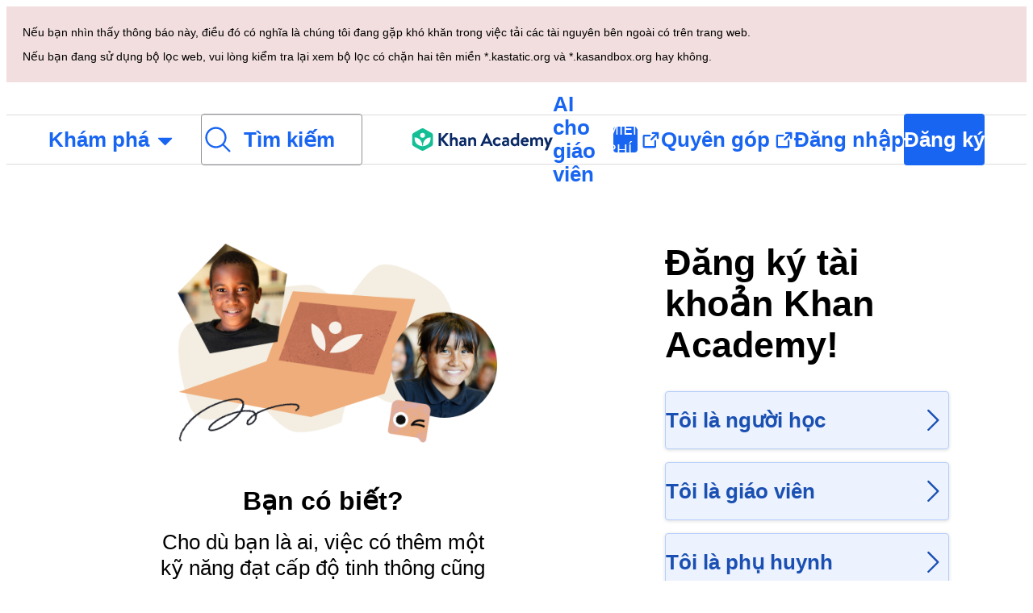

--- FILE ---
content_type: text/javascript
request_url: https://cdn.kastatic.org/khanacademy/511286.bb60fcc894ece237.js
body_size: 8834
content:
"use strict";(self.webpackChunkkhanacademy=self.webpackChunkkhanacademy||[]).push([["511286"],{399789:function(n){n.exports=JSON.parse('{"e+RpCP":["Đăng k\xfd"],"jVSRT+":["Khanmigo: Bởi Khan Academy"],"M339ai":["Tham gia Khan Academy v\xe0 kh\xe1m ph\xe1 kho t\xe0ng tri thức mới"],"VLYWhB":["Đăng nhập v\xe0o Khan Academy để bắt đầu!"],"gFflap":["Bạn đ\xe3 sẵn s\xe0ng để học tập c\xf9ng gia sư AI ri\xeang của m\xecnh chưa?"],"38g7es":["Tận dụng khả năng c\xe1 nh\xe2n h\xf3a học tập của Khanmigo với gi\xe1 $",["monthlyCost"],"/th\xe1ng hoặc $",["yearlyCost"],"/năm v\xe0 tăng hiệu suất học tập của bạn ngay h\xf4m nay."],"9pg84f":["Tận dụng khả năng c\xe1 nh\xe2n h\xf3a học tập của Khanmigo v\xe0 tăng hiệu suất học tập của bạn ngay h\xf4m nay."],"CsyW2Y":["Tham gia Khan Academy v\xe0 bắt đầu truyền thụ kiến thức cho học sinh của bạn"],"oINTFj":["Để đăng k\xfd tr\xecnh theo d\xf5i LearnStorm, bạn sẽ cần tạo một t\xe0i khoản gi\xe1o vi\xean tr\xean Khan Academy. Khi bạn tạo một t\xe0i khoản, ch\xfang t\xf4i sẽ cung cấp một giới thiệu tổng quan về c\xe1c c\xf4ng cụ của ch\xfang t\xf4i. Đừng qu\xean đăng k\xfd tr\xecnh theo d\xf5i LearnStorm khi xem hết giới thiệu tổng quan."],"VIklA0":["Chuẩn bị cho tuần mới với bộ c\xf4ng cụ do AI hỗ trợ."],"+liKEt":["Điều chỉnh chương tr\xecnh giảng dạy, soạn kế hoạch b\xe0i dạy v\xe0 hơn thế nữa. H\xe3y bắt đầu tối ưu h\xf3a quy tr\xecnh l\xe0m việc của bạn ngay h\xf4m nay với $",["monthlyCost"],"/th\xe1ng hoặc $",["yearlyCost"],"/năm."],"FsaIw9":["Điều chỉnh chương tr\xecnh giảng dạy, soạn kế hoạch b\xe0i dạy v\xe0 hơn thế nữa. H\xe3y bắt đầu tối ưu h\xf3a quy tr\xecnh l\xe0m việc của bạn ngay h\xf4m nay."],"66yKfC":["Ho\xe0n th\xe0nh c\xe1c nội dung cần chuẩn bị chỉ trong v\xe0i ph\xfat."],"NydrwN":["Gi\xfap bạn c\xf3 nhiều thời gian hơn để giảng dạy v\xe0 kết nối với học sinh. Ho\xe0n to\xe0n miễn ph\xed 100%."],"BL3uqr":["Hỗ trợ việc học của con bạn với Khan Academy"],"yo9z4b":["Cảm ơn bạn đ\xe3 x\xe1c nhận t\xe0i khoản của con bạn! Tiếp theo, h\xe3y tạo t\xe0i khoản phụ huynh của bạn."],"9fOYne":["T\xe0i khoản của con bạn đ\xe3 hết hạn."],"ybufY5":["Gia sư tr\xed tuệ nh\xe2n tạo an to\xe0n, đ\xe1ng tin cậy của con bạn đ\xe3 sẵn s\xe0ng."],"dkBhN7":["Tận dụng khả năng c\xe1 nh\xe2n h\xf3a học tập của Khanmigo với gi\xe1 $",["monthlyCost"],"/th\xe1ng hoặc $",["yearlyCost"],"/năm v\xe0 gi\xfap con bạn kh\xe1m ph\xe1 tiềm năng của bản th\xe2n ngay h\xf4m nay."],"hUG6ap":["Tận dụng khả năng c\xe1 nh\xe2n h\xf3a học tập của Khanmigo ngay h\xf4m nay."],"xCRW5w":["đăng k\xfd t\xe0i khoản"],"r1SWQ1":["đăng nhập v\xe0o"],"GqzLLo":["Bằng việc ",["action"]," Khan Academy, bạn đồng \xfd với <a href=\\"",["tosLink"],"\\" target=\\"_blank\\" style=\\"",["color"],"\\">Điều khoản sử dụng</a> v\xe0 <a href=\\"",["privacyPolicyLink"],"\\" target=\\"_blank\\" style=\\"",["color"],"\\" >Ch\xednh s\xe1ch về quyền ri\xeang tư</a> của ch\xfang t\xf4i."],"Tk3V+k":["Đang đăng nhập v\xe0o t\xe0i khoản của bạn..."],"P1wwqN":["Đang đăng k\xfd..."],"YzD/8o":["Email của bố mẹ hoặc người gi\xe1m hộ"],"z8F4/3":["Địa chỉ email của bạn"],"r13l/W":["Ch\xfang t\xf4i rất vui mừng khi bạn bắt đầu nhưng ch\xfang t\xf4i cần th\xf4ng b\xe1o cho cha mẹ hoặc người gi\xe1m hộ của bạn về t\xe0i khoản của bạn."],"khEQ02":["Chọn một t\xean đăng nhập"],"rQDh9K":["Chỉ sử dụng chữ c\xe1i v\xe0 số. Để an to\xe0n, đừng sử dụng t\xean thật của bạn."],"yIRev4":["Tạo mật khẩu"],"ekpd3j":["Vui l\xf2ng tạo một mật khẩu."],"QFImLl":["Lỗi đăng nhập. Vui l\xf2ng thử lại. "],"nyr0mJ":["\xd4i kh\xf4ng! Bạn kh\xf4ng thể đăng nhập với t\xean người d\xf9ng đ\xf3. Để khắc phục sự cố n\xe0y, vui l\xf2ng đăng nhập bằng địa chỉ email của bạn, sau đ\xf3 đổi t\xean người d\xf9ng. Nếu bạn kh\xf4ng c\xf3 địa chỉ email, h\xe3y li\xean hệ với bộ phận hỗ trợ để được trợ gi\xfap."],"GuAMo0":["Th\xf4ng tin đăng nhập hoặc mật khẩu kh\xf4ng đ\xfang."],"bQfL/D":["Xin lỗi, bạn đ\xe3 thực hiện qu\xe1 nhiều y\xeau cầu."],"jI/gVJ":[["USERNAME_MAX_LENGTH","plural",{"other":["T\xean người d\xf9ng phải bao gồm chữ v\xe0 số, bắt đầu bằng một chữ c\xe1i v\xe0 d\xe0i từ ",["USERNAME_MIN_LENGTH"]," đến ","#"," k\xfd tự"]}]],"kf83Ld":["Đ\xe3 xảy ra lỗi."],"uHTyMm":["Qu\xe1 ngắn."],"AqelTl":["T\xean đăng nhập n\xe0y kh\xf4ng c\xf3 sẵn."],"Y6hkLe":["Qu\xe1 d\xe0i."],"BL182E":["Bắt đầu bằng một chữ c\xe1i."],"hrPsEP":["Chỉ k\xfd tự v\xe0 số."],"QRMgHl":["C\xf3 vẻ tốt!"],"o8Zkr1":["Vui l\xf2ng cung cấp email của bạn."],"GZ7gIc":["H\xe3y nhập một địa chỉ email c\xf3 định dạng hợp lệ, v\xed dụ như abcd123@email.com"],"Iu8FSL":["\xdd của bạn l\xe0 <0>",["suggestion"],"</0>?"],"sW5OjU":["bắt buộc"],"TvDpu3":["Xin vui l\xf2ng cho ch\xfang t\xf4i biết t\xean của bạn."],"1VGmsn":["Xin vui l\xf2ng cho ch\xfang t\xf4i biết họ của bạn."],"6BiC7o":["Xin lỗi nhưng mật khẩu qu\xe1 yếu."],"pwEPkP":["Email n\xe0y dường như kh\xf4ng được định dạng đ\xfang."],"chtgyr":["Đ\xe3 c\xf3 một t\xe0i khoản li\xean kết với email n\xe0y. Nếu đ\xf3 l\xe0 của bạn, <0>vui l\xf2ng đăng nhập</0>."],"qUI0A+":["Đ\xe3 c\xf3 một t\xe0i khoản li\xean kết với email n\xe0y. Nếu đ\xf3 l\xe0 của bạn, <0>vui l\xf2ng đăng nhập</0> với một t\xe0i khoản của b\xean thứ ba (v\xed dụ như Google, Facebook, Apple)."],"QZnlj7":["Bạn đang đăng nhập v\xe0o một t\xe0i khoản kh\xe1c. Vui l\xf2ng đăng xuất khỏi t\xe0i khoản đ\xf3 v\xe0 thử lại."],"yl7Nu2":["Ồ! Đ\xe3 xảy ra lỗi. Vui l\xf2ng thử lại."],"U/Chqv":["T\xean đăng nhập kh\xf4ng hợp lệ."],"5Is9jy":["Ng\xe0y sinh kh\xf4ng hợp lệ."],"dMq/hF":["M\xe3 lớp học kh\xf4ng đ\xfang."],"4tyi0t":["Email của phụ huynh hoặc người gi\xe1m hộ c\xf3 vẻ như kh\xf4ng hợp lệ."],"x7U0/o":["Địa chỉ email n\xe0y đ\xe3 được sử dụng để tạo một t\xe0i khoản tr\xean Khan Academy. Bạn vui l\xf2ng chọn “Quay lại” v\xe0 “Đăng nhập v\xe0o t\xe0i khoản đ\xe3 tạo” để đăng nhập."],"W4gRt8":["Mật khẩu của bạn phải d\xe0i \xedt nhất ",["minLength"]," k\xfd tự."],"3nnJHo":["H\xe3y chọn t\xean đăng nhập."],"pNwENk":["C\xf3 m\xe3 lớp kh\xf4ng? Tham gia ngay tại đ\xe2y!"],"JbcVu5":["V\xed dụ: G09WP"],"T6rDo6":["Đ\xe3 xảy ra lỗi, vui l\xf2ng thử lại sau. ",["extraMessage"]],"j9jMZ+":["Lớp học với m\xe3 \\"",["classCode"],"\\" kh\xf4ng t\xecm thấy. Vui l\xf2ng kiểm tra lại v\xe0 thử lại."],"HC7R0V":["C\xe1c lớp học đồng bộ theo khu vực kh\xf4ng thể tham gia bằng m\xe3 lớp m\xe0 kh\xf4ng k\xedch hoạt học sinh"],"WCjVp8":["Kh\xf4ng thể tham gia lớp học của huấn luyện vi\xean n\xe0y"],"T4q9xA":["Kh\xf4ng thể tham gia lớp do: $(errCode)s"],"z7mpKK":["\xd4i kh\xf4ng! Đ\xe2y kh\xf4ng phải l\xe0 m\xe3 lớp hợp lệ. Kiểm tra lại m\xe3, hoặc y\xeau cầu gi\xe1o vi\xean của bạn gi\xfap đỡ."],"V1EGGU":["T\xean"],"1ZaQUH":["Họ"],"g5/Ibl":["Bằng c\xe1ch đăng k\xfd, bạn đồng \xfd với <0>Điều khoản Dịch vụ của Khan Academy</0> v\xe0 <1>Ch\xednh s\xe1ch Bảo mật</1>."],"nxTRyq":["Bằng c\xe1ch đăng k\xfd, bạn đồng \xfd với <0>Điều khoản Dịch vụ của Khan Academy</0>, <1>Phụ lục C\xf4ng cụ Giảng vi\xean của Khanmigo</1> v\xe0 <2>Ch\xednh s\xe1ch Bảo mật</2>."],"PNAYPi":["Bằng c\xe1ch chuyển giao, bạn đồng \xfd với <0>Điều khoản dịch vụ</0> v\xe0 <1>Ch\xednh s\xe1ch quyền ri\xeang tư</1> của Khan Academy."],"FMwult":["Bằng c\xe1ch chọn \xf4 n\xe0y, t\xf4i đồng \xfd với <0>Điều khoản dịch vụ</0> v\xe0 <1>Ch\xednh s\xe1ch về quyền ri\xeang tư</1> của Khan Academy."],"OWukwn":["Ch\xfang t\xf4i kh\xf4ng thể t\xecm thấy t\xe0i khoản li\xean kết với th\xf4ng tin đăng nhập đ\xf3. Vui l\xf2ng đăng k\xfd một t\xe0i khoản để tiếp tục."],"bInJFp":["Tiếp tục với t\xe0i khoản Apple"],"Xo7rk9":["Tr\xecnh duyệt của bạn đ\xe3 chặn một cửa sổ bật l\xean cần thiết để đăng nhập. Vui l\xf2ng thay đổi c\xe0i đặt tr\xecnh duyệt của bạn để cho ph\xe9p cửa sổ bật l\xean từ khanacademy.org."],"zn1Xmb":["Bạn đ\xe3 đ\xf3ng cửa sổ bật l\xean trước khi đăng nhập. Nếu đ\xf3 l\xe0 do nhầm lẫn, h\xe3y thử đăng nhập lại."],"opcD5Q":["Đ\xe3 xảy ra lỗi kh\xf4ng mong đợi"],"S5phgv":["Kh\xf4ng thể kết nối với Clever"],"ZSgjQ1":["Kh\xf4ng nhận được dữ liệu Clever"],"sI9ADD":["\xd4i kh\xf4ng!"],"Cf5CNK":["Ch\xfang t\xf4i kh\xf4ng thể đưa bạn v\xe0o Khan Academy (vấn đề kết nối). Từ cổng Clever của bạn, thử chọn lại ứng dụng Khan Academy. Nếu vẫn gặp rắc rối, h\xe3y li\xean hệ với Đội ngũ hỗ trợ!"],"02S6xJ":["Li\xean hệ Hỗ trợ"],"XSphDs":["Th\xf4ng b\xe1o lỗi: ",["0"]],"iH8pgl":["Quay lại"],"ttZ2cc":["Ch\xfang t\xf4i c\xf3 thể sử dụng tại khoản hiện c\xf3 của bạn kh\xf4ng?"],"Tg/G4R":["Bằng c\xe1ch sử dụng t\xe0i khoản hiện c\xf3 v\xe0 li\xean kết Clever ID, bạn sẽ xem được to\xe0n bộ tiến tr\xecnh hiện tại của m\xecnh trong một t\xe0i khoản trường học, đồng thời gi\xe1o vi\xean của bạn cũng sẽ xem được tất cả c\xe1c hoạt động của bạn."],"UOyvFy":["Sử dụng t\xe0i khoản hiện c\xf3 của t\xf4i"],"sXPtvz":["Kh\xf4ng, tạo t\xe0i khoản mới"],"3tQdzi":["Xin ch\xe0o,"],"If30dR":["Xin lỗi! Ch\xfang t\xf4i kh\xf4ng thể x\xe1c minh tuổi của bạn, v\xec vậy bạn kh\xf4ng thể sử dụng t\xe0i khoản c\xe1 nh\xe2n để tham gia lớp học n\xe0y. Thay v\xe0o đ\xf3, h\xe3y thử đăng k\xfd với email trường học của bạn."],"k0L/Yx":["Xin lỗi! Với độ tuổi của bạn, bạn kh\xf4ng thể sử dụng t\xe0i khoản c\xe1 nh\xe2n của m\xecnh để tham gia lớp học n\xe0y. Thay v\xe0o đ\xf3, h\xe3y thử đăng k\xfd với email trường học của bạn."],"GQbRLc":["Đăng k\xfd bằng email của trường"],"P7+Bbu":["Một t\xe0i khoản Khan Academy được đăng k\xfd bằng email n\xe0y đ\xe3 tồn tại. Vui l\xf2ng đăng nhập v\xe0o t\xe0i khoản đ\xf3 hoặc nhập email mới để tiếp tục."],"pax9GA":["Xin lỗi, ch\xfang t\xf4i đ\xe3 thấy một lỗi kh\xf4ng mong muốn! Vui l\xf2ng thử lại sau."],"mpt9T+":["Tạo t\xe0i khoản mới"],"IUAVX7":["Email của trường"],"Xv53CN":["Đăng nhập v\xe0o t\xe0i khoản hiện c\xf3"],"ierAEK":["Bạn sinh v\xe0o ng\xe0y n\xe0o?"],"HajiZl":["Th\xe1ng"],"H7OUPr":["Ng\xe0y"],"3PAU4M":["Năm"],"IU8Iw1":["Vui l\xf2ng chọn ng\xe0y sinh hợp lệ"],"Zk5ux9":["Xin lỗi, ch\xfang t\xf4i kh\xf4ng thể t\xecm thấy t\xe0i khoản Khan Academy được li\xean kết với địa chỉ email n\xe0y."],"slOprG":["Đặt lại mật khẩu của bạn"],"YlpiJH":["Ch\xfang t\xf4i vừa gửi email đến địa chỉ ",["email"]],"xXnICL":["Truy cập đường li\xean kết trong email đ\xf3 để đặt lại mật khẩu."],"OBMDzq":["Điền địa chỉ email đ\xe3 li\xean kết với t\xe0i khoản Khan Academy của bạn v\xe0 ch\xfang t\xf4i sẽ gửi một đường link để đặt lại mật khẩu đến email đ\xf3."],"etvYt8":["Gửi đường link đặt lại th\xf4ng qua email"],"fGfqs1":["Đăng nhập v\xe0o t\xe0i khoản hiện c\xf3"],"87uClH":["Email hoặc t\xean người d\xf9ng"],"UOMQAM":["Cần c\xf3 email hoặc t\xean đăng nhập để đăng nhập. Bạn cũng c\xf3 thể đăng nhập bằng t\xe0i khoản Google."],"rWnolY":["Cần c\xf3 mật khẩu để đăng nhập."],"8ZsakT":["Mật khẩu"],"UNMVei":["Qu\xean mật khẩu?"],"sQia9P":["Đăng nhập"],"oZyG4C":["Tiếp tục bằng Google"],"aIXCVN":["Tr\xecnh duyệt của bạn đ\xe3 chặn một cửa sổ bật l\xean cần thiết để đăng nhập. Vui l\xf2ng nhấp v\xe0o n\xfat Tiếp tục với Google mới v\xe0 thử đăng nhập lại."],"JbFmLD":["Tr\xecnh duyệt của bạn đ\xe3 chặn cookie của b\xean thứ ba cần thiết để đăng nhập. Vui l\xf2ng thay đổi c\xe0i đặt tr\xecnh duyệt của bạn để cho ph\xe9p cookie tr\xean khanacademy.org."],"Yb2vtw":["Bạn hiện đang đăng nhập v\xe0o một t\xe0i khoản Google kh\xe1c. Vui l\xf2ng đăng xuất khỏi t\xe0i khoản đ\xf3 v\xe0 thử lại."],"1x3wHL":["Ch\xfang t\xf4i kh\xf4ng x\xe1c nhận được lời mời. Vui l\xf2ng bấm v\xe0o link trong email của bạn một lần nữa. "],"mALQCE":["Đ\xe3 xảy ra lỗi. Vui l\xf2ng thử lại."],"JA/gst":["Ch\xe0o mừng bạn đến với Khan Academy!"],"XwCzj8":["Tiếp tục với Clever"],"U1Sf8X":["Tiếp tục với t\xe0i khoản Facebook"],"FHJE9I":["Bật c\xe1c cookie chức năng để đăng nhập bằng t\xe0i khoản Facebook"],"+YjE1r":["Bạn hiện đang đăng nhập v\xe0o một t\xe0i khoản Facebook kh\xe1c. Vui l\xf2ng đăng xuất khỏi t\xe0i khoản đ\xf3 v\xe0 thử lại."],"ztoybH":["Tiếp tục với Microsoft"],"cNjpKA":["Đ\xe3 c\xf3 t\xe0i khoản Khan Academy?"],"4VEHLz":["Gia nhập Khan Academy với vai tr\xf2 gi\xe1o vi\xean"],"6auqu/":["Ch\xe0o mừng bạn đến với Khan Academy d\xe0nh cho gi\xe1o vi\xean!"],"08AtcI":["Ch\xfang t\xf4i cần th\xeam một v\xe0i th\xf4ng tin nhỏ nữa để c\xf3 thể ho\xe0n th\xe0nh qu\xe1 tr\xecnh thiết lập t\xe0i khoản của bạn."],"iTPCcc":["Vui l\xf2ng điền tất cả c\xe1c trường bắt buộc."],"RJtiTv":["Vui l\xf2ng chấp nhận điều khoản dịch vụ để tiếp tục."],"Iq1eGx":["T\xf4i l\xe0 gi\xe1o vi\xean sử dụng dịch vụ n\xe0y thay mặt cho trường học. T\xf4i sẽ tu\xe2n thủ c\xe1c y\xeau cầu m\xf4 tả trong <0>Điều khoản Dịch vụ</0> để tạo v\xe0 quản l\xfd T\xe0i khoản Trường học Khan Academy."],"Dh+FIh":["Ng\xe0y sinh"],"pRPiCm":["T\xean đầu ti\xean hoặc họ của bạn kh\xf4ng hợp lệ."],"GPWuye":["Ng\xe0y sinh của bạn kh\xf4ng hợp lệ."],"1bI0MN":["Đ\xe3 c\xf3 lỗi khi chấp nhận điều khoản dịch vụ. Vui l\xf2ng thử lại."],"mzHpe/":["C\xf3 lỗi khi thiết lập quốc gia của bạn. Vui l\xf2ng thử lại."],"1gLbAa":["Quốc gia bạn chọn kh\xf4ng hợp lệ."],"OSRNY8":["C\xf3 lỗi khi thiết lập trường học của bạn. Vui l\xf2ng thử lại."],"oMpfcP":["Trường học bạn chọn kh\xf4ng hợp lệ."],"fiw2g0":["Xin lỗi! Dường như ch\xfang t\xf4i kh\xf4ng c\xf3 dữ liệu c\xf3 sẵn cho người d\xf9ng n\xe0y. "],"tgUL0/":["Quay lại trang Khan Academy Classic"],"TWuauE":["Vui l\xf2ng chọn t\xean kh\xe1c."],"jhU84h":["Y\xeau cầu x\xe1c nhận lại để c\xf3 thể thực hiện hoạt động n\xe0y. Vui l\xf2ng thử lại."],"E0m+5e":["Bạn c\xf3 chắc chắn muốn thay đổi biệt danh của m\xecnh kh\xf4ng?"],"ehOkF+":["Cơ bản"],"6YtxFj":["T\xean"],"k8T8wx":["Đ\xe2y l\xe0 t\xean được hiển thị tr\xean Khan Academy v\xe0 cũng l\xe0 t\xean m\xe0 gi\xe1o vi\xean v\xe0 bạn học của bạn sẽ nh\xecn thấy."],"y3aU20":["Lưu thay đổi"],"lnK+k7":["Thao t\xe1c lưu thay đổi sẽ tải lại trang."],"t//t0T":["Hủy li\xean kết với t\xe0i khoản ",["thirdParty"]],"HPAYWD":["Bạn c\xf3 chắc chắn muốn hủy li\xean kết t\xe0i khoản n\xe0y kh\xf4ng?"],"+K0AvT":["Hủy li\xean kết"],"DJUa73":["C\xe0i đặt t\xe0i khoản được li\xean kết"],"KmCiQt":["T\xe0i khoản đ\xe3 li\xean kết"],"dnYO0c":["Bạn c\xf3 thể sử dụng c\xe1c t\xe0i khoản sau để đăng k\xfd v\xe0 đăng nhập v\xe0o Khan Academy:"],"3Y2cb9":["Li\xean kết với t\xe0i khoản Apple"],"3VQuru":["Ch\xfang t\xf4i kh\xf4ng thể tiếp tục với ",["loginType"]," do đ\xe3 xảy ra lỗi. H\xe3y thử lại hoặc đăng nhập bằng c\xe1ch kh\xe1c."],"8vp/ce":["Mật khẩu n\xe0y kh\xf4ng ch\xednh x\xe1c."],"JmF5rQ":["Đăng nhập bằng c\xe1ch kh\xe1c"],"7MMREX":["H\xe3y x\xe1c nhận danh t\xednh của bạn."],"cLQf53":["Để bảo mật t\xe0i khoản, bạn cần đăng nhập lại để thực hiện thay đổi n\xe0y."],"rtTOrO":["Tiếp tục với ClassLink"],"sB8zO9":["Địa chỉ email ",["email"]," kh\xf4ng li\xean kết với t\xe0i khoản Khan Academy của bạn"],"wFXbYF":["Vui l\xf2ng đặt địa chỉ email kh\xe1c l\xe0m địa chỉ email ch\xednh kh\xe1c trước khi hủy li\xean kết email ",["email"],"."],"l4+ERy":["Bạn c\xf3 chắc chắn muốn hủy li\xean kết email ",["email"]," khỏi t\xe0i khoản của bạn kh\xf4ng?"],"s7AZGw":["T\xe0i khoản n\xe0y kh\xf4ng được kết nối với địa chỉ email n\xe0o. V\xec con bạn đ\xe3 ",["age"]," tuổi, con bạn c\xf3 thể th\xeam địa chỉ email ở trang C\xe0i đặt để c\xf3 thể nhận được th\xf4ng b\xe1o."],"CYuDdQ":["Kh\xf4ng c\xf3 địa chỉ email được li\xean kết với t\xe0i khoản Khan Academy n\xe0y. V\xec con bạn đ\xe3 ",["age"]," (tuổi), n\xean hai t\xe0i khoản của bạn c\xf3 thể được hủy li\xean kết bằng c\xe1ch th\xeam địa chỉ email bằng c\xe1ch truy cập trang c\xe0i đặt n\xe0y từ t\xe0i khoản của con bạn."],"vigEgb":["Bạn kh\xf4ng c\xf3 địa chỉ \\u0000email\\u0000 được kết nối với t\xe0i khoản Khan Academy n\xe0y. V\xec bạn đ\xe3 ",["age"]," tuổi, bạn c\xf3 thể kết nối địa chỉ \\u0000email\\u0000 với t\xe0i khoản của m\xecnh để bạn c\xf3 thể nhận th\xf4ng b\xe1o qua \\u0000email\\u0000."],"jjWiPY":["T\xe0i khoản n\xe0y kh\xf4ng được kết nối với địa chỉ email n\xe0o. V\xec bạn đ\xe3 ",["age"]," tuổi, bạn c\xf3 thể li\xean kết một địa chỉ email với t\xe0i khoản n\xe0y để c\xf3 thể nhận th\xf4ng b\xe1o qua email. T\xe0i khoản phụ huynh được li\xean kết sẽ đồng thời c\xf3 vai tr\xf2 l\xe0 gi\xe1o vi\xean của bạn. Nếu bạn muốn thay đổi điều n\xe0y, vui l\xf2ng chỉnh sửa th\xf4ng tin gi\xe1o vi\xean ở trang Hồ sơ."],"2b+gV4":["Bạn kh\xf4ng c\xf3 địa chỉ email được kết nối với t\xe0i khoản Khan Academy n\xe0y. V\xec bạn đ\xe3 ",["age"]," tuổi, bạn c\xf3 thể kết nối địa chỉ email với t\xe0i khoản của m\xecnh, điều n\xe0y sẽ hủy li\xean kết khỏi t\xe0i khoản của bố mẹ bạn."],"f8jrkd":["nhiều hơn"],"opyM8O":["Li\xean kết với một email kh\xe1c "],"vXSXTC":["Li\xean kết với email"],"DlvmBT":["Đ\xe3 hủy li\xean kết th\xe0nh c\xf4ng email ",["email"]," khỏi t\xe0i khoản Khan Academy của bạn."],"Gx2doC":["Bạn sẽ tiếp tục l\xe0 gia sư của con bạn trừ khi t\xe0i khoản của bạn được x\xf3a thủ c\xf4ng khỏi danh s\xe1ch gia sư."],"ZOg0bu":["Cha mẹ của bạn sẽ tiếp tục l\xe0 gia sư của bạn trừ khi bạn chỉnh sửa danh s\xe1ch gia sư từ trang hồ sơ của bạn."],"7LkgWe":["Vui l\xf2ng nhập một địa chỉ email hợp lệ để li\xean kết với t\xe0i khoản Khan Academy của bạn."],"719fOs":["Email ",["email"]," đ\xe3 được li\xean kết với t\xe0i khoản Khan Academy của bạn."],"IR6QWa":["Xin lỗi, email ",["email"]," đ\xe3 được li\xean kết với một t\xe0i khoản Khan Academy kh\xe1c. Vui l\xf2ng đăng nhập v\xe0 hủy li\xean kết hoặc x\xf3a t\xe0i khoản để li\xean kết địa chỉ email với t\xe0i khoản n\xe0y."],"WkzXSp":["Đường dẫn x\xe1c nhận chỉ d\xe0nh cho người ph\xe1t triển phần mềm ",["0"]],"cvYMmM":["Vui l\xf2ng kiểm tra email ",["emailInput"]," v\xe0 nhấn v\xe0o đường dẫn để ho\xe0n th\xe0nh qu\xe1 tr\xecnh li\xean kết t\xe0i khoản với địa chỉ email của bạn."],"xowcRf":["Điều khoản dịch vụ"],"LcET2C":["Ch\xednh s\xe1ch v\xeà quy\xeàn ri\xeang tư"],"JEXHyq":["Li\xean kết với một địa chỉ email"],"wAA0R6":["Nhập địa chỉ email mới của bạn v\xe0 ch\xfang t\xf4i sẽ gửi email x\xe1c nhận để bạn mở. Bằng c\xe1ch th\xeam một địa chỉ email, bạn đồng \xfd với ",["termsOfService"]," v\xe0 ",["privacyPolicy"]," của ch\xfang t\xf4i"],"ATGYL1":["Địa chỉ email"],"471O/e":["Gửi email x\xe1c nhận"],"69BUv+":["(Mở cửa sổ bật l\xean)"],"8Kt3KL":["Để li\xean kết một địa chỉ email kh\xe1c v\xe0o t\xe0i khoản Khan Academy của bạn, trước ti\xean h\xe3y th\xeam mật khẩu v\xe0o t\xe0i khoản của bạn trong phần \\"Mật khẩu\\" ở tr\xean."],"G5lMGq":["Li\xean kết với t\xe0i khoản Facebook"],"QHcLEN":["Đ\xe3 kết nối"],"7OVsRI":["Kết nối với Google"],"yz7wBu":["Đ\xf3ng"],"e/TJeK":["Đ\xe3 lưu c\xe1c thay đổi."],"IOfqM8":["Li\xean kết với t\xe0i khoản Microsoft"],"lA83HK":["Bạn đ\xe3 c\xf3 thể đăng nhập bằng t\xe0i khoản Apple của m\xecnh."],"qMXTOa":["Bạn đ\xe3 c\xf3 thể đăng nhập bằng t\xe0i khoản Google của m\xecnh."],"grPX1O":["Bạn đ\xe3 c\xf3 thể đăng nhập bằng t\xe0i khoản Facebook của m\xecnh."],"iSEc1U":["Đ\xe3 hủy li\xean kết với t\xe0i khoản CollegeBoard.org của bạn."],"T0nbDW":["Đ\xe3 hủy li\xean kết với t\xe0i khoản Apple của bạn."],"kEF5jf":["Đ\xe3 hủy li\xean kết với t\xe0i khoản Google của bạn."],"bGgAHZ":["Đ\xe3 hủy li\xean kết với t\xe0i khoản Facebook của bạn."],"ELLKxH":["T\xe0i khoản Microsoft của bạn đ\xe3 được ngắt kết nối."],"taMDql":["Bạn kh\xf4ng thể hủy li\xean kết với t\xe0i khoản n\xe0y v\xec như vậy bạn sẽ kh\xf4ng thể đăng nhập lại được."],"LzStQd":["Kh\xf4ng thể hủy li\xean kết với t\xe0i khoản."],"sMu7+3":["Xin lỗi, x\xe1c thực lại th\xf4ng qua Clever đ\xe3 thất bại."],"ubly3L":["Xin lỗi, bạn đ\xe3 kh\xf4ng đăng nhập th\xe0nh c\xf4ng v\xe0o Google hoặc Facebook."],"sZdfDB":["Xin lỗi, bạn đ\xe3 kh\xf4ng đăng nhập th\xe0nh c\xf4ng v\xe0o Apple, Google hoặc Facebook."],"Qt0W+c":["Một t\xe0i khoản Khan Academy kh\xe1c đang sử dụng t\xe0i khoản đ\xf3 hoặc địa chỉ email tương ứng để đăng nhập. Bạn cần hủy li\xean kết với t\xe0i khoản Khan Academy đ\xf3 trước."],"bzmsQu":["Bạn đ\xe3 kết nối với t\xe0i khoản Apple."],"El96lu":["Bạn đ\xe3 li\xean kết một t\xe0i khoản Google."],"c/fHdY":["Bạn đ\xe3 li\xean kết một t\xe0i khoản Facebook."],"jfnzzw":["Ch\xfang t\xf4i kh\xf4ng thể li\xean kết t\xe0i khoản Facebook của bạn bởi v\xec ch\xfang t\xf4i kh\xf4ng nhận được địa chỉ email của bạn từ Facebook."],"cWmtD6":["Đ\xe3 x\xe1c nhận t\xe0i khoản th\xe0nh c\xf4ng. Giờ đ\xe2y bạn c\xf3 thể bắt đầu thay đổi c\xe0i đặt của bạn. "],"RQOmtw":["Đ\xe3 li\xean kết email ",["email"]," với t\xe0i khoản Khan Academy của bạn."],"FgAxTj":["Đăng xuất"],"bsrfi2":["Vui l\xf2ng nhập mật khẩu hiện tại của bạn"],"7uXQhf":["Kh\xf4ng thể để trống mật khẩu"],"2BlKXa":["Mật khẩu kh\xf4ng tr\xf9ng khớp"],"GptGxg":["Thay đổi mật khẩu"],"vPAex+":["Tạo mật khẩu"],"3CR8X8":["Phụ huynh phải đăng nhập để đổi mật khẩu."],"VdtCfj":["C\xe0i đặt mật khẩu"],"Pn2B7/":["Mật khẩu hiện tại"],"+K7Ipx":["Tạo mật khẩu cho ph\xe9p bạn đăng nhập bằng t\xean người d\xf9ng v\xe0 mật khẩu của Khan Academy."],"/nT6AE":["Mật khẩu mới"],"wr9IYa":["Nhập lại mật khẩu mới"],"LPxtHb":["Người d\xf9ng kh\xf4ng được ph\xe9p sửa đổi mật khẩu."],"pqFjZo":["Người d\xf9ng đ\xe3 cố gắng thay đổi mật khẩu cho một người kh\xf4ng phải l\xe0 học sinh của họ."],"2l/RwM":["Mật khẩu qu\xe1 d\xe0i."],"/HDnmF":["Mật khẩu kh\xf4ng đạt y\xeau cầu về độ mạnh."],"Sk0mwW":["T\xe0i khoản của con kh\xf4ng được ph\xe9p thay đổi mật khẩu."],"GBf0d0":["C\xe0i đặt trợ năng"],"Oqus0M":["C\xe0i đặt hệ thống của bạn cho biết bạn kh\xf4ng th\xedch nhiều chuyển động, v\xec vậy trong tr\xecnh duyệt n\xe0y, h\xecnh động sẽ bị giảm bất kể c\xe0i đặt n\xe0y."],"AnNF5e":["Trợ năng"],"l/dimd":["Chọn c\xe1c c\xe1ch thức hỗ trợ trong qu\xe1 tr\xecnh bạn nh\xecn, nghe hoặc tương t\xe1c với nội dung."],"yiUsIi":["Ẩn nội dung cần sử dụng chuột để tương t\xe1c với m\xe0n h\xecnh"],"YO6kIi":["Giảm chuyển động v\xe0 h\xecnh ảnh động"],"Iz8tBu":["X\xf3a m\xe0u khỏi video"],"lf7M9D":["Tắt hiệu ứng \xe2m thanh"],"6FA51W":["C\xe0i đặt ng\xf4n ngữ"],"vXIe7J":["Ng\xf4n ngữ"],"HeBcM5":["Ng\xf4n ngữ ch\xednh"],"dm2vYF":["Chưa x\xe1c định"],"OrIwPw":["Ng\xf4n ngữ bạn đang chọn hiện chưa được hỗ trợ. Vui l\xf2ng chọn một ng\xf4n ngữ kh\xe1c."],"mI/05q":["Ng\xf4n ngữ được đ\xe1nh dấu * l\xe0 ng\xf4n ngữ m\xe0 chất lượng c\xe2u trả lời của Khanmigo chưa được kiểm thử một c\xe1ch đầy đủ v\xe0 đ\xf4i khi bạn sẽ nhận thấy c\xe2u trả lời vẫn c\xf3 lỗi."],"vh20PE":["T\xf9y chỉnh c\xe1ch ph\xe1t video trong khi học."],"A/qNJG":["Tắt tiếng video"],"C1asHE":["Hiển thị phụ đề"],"98/jCj":["0,25"],"HDEoND":["0,5"],"FiGLzQ":["0,75"],"CsekCi":["B\xecnh thường"],"GIpZBp":["1,25"],"Us7k/0":["1,5"],"AfFedE":["1,75"],"ysU9OV":["Tốc độ ph\xe1t"],"JG0UYN":["Xin lỗi! Dường như ch\xfang t\xf4i kh\xf4ng c\xf3 dữ liệu c\xf3 sẵn cho người d\xf9ng n\xe0y."],"KRf01L":["Xin lỗi, th\xf4ng b\xe1o email kh\xf4ng khả dụng với t\xe0i khoản trẻ em. H\xe3y quay lại khi bạn đủ 13 tuổi!"],"oZk1ON":["Quay lại trang c\xe0i đặt t\xe0i khoản"],"nZEgj7":["Nếu bạn li\xean kết email với t\xe0i khoản của m\xecnh, ch\xfang t\xf4i sẽ c\xf3 thể gửi cho bạn th\xf4ng b\xe1o về c\xe1c nội dung mới tr\xean Khan Academy. Đừng lo lắng, ch\xfang t\xf4i cũng kh\xf4ng th\xedch thư r\xe1c v\xe0 bạn c\xf3 thể hủy đăng k\xfd rất dễ d\xe0ng."],"xUge7W":["Khi bạn mở email ch\xfang t\xf4i đ\xe3 gửi v\xe0 ho\xe0n tất qu\xe1 tr\xecnh đăng k\xfd, bạn sẽ bắt đầu nhận được c\xe1c email kh\xe1c từ Khan Academy."],"Weq9zb":["Tổng quan"],"nKa33r":["Nếu bạn đồng \xfd, ch\xfang t\xf4i sẽ gửi cho bạn email về những nội dung m\xe0 bạn quan t\xe2m. Bạn c\xf3 thể lựa chọn nhận hoặc kh\xf4ng nhận những email đ\xf3 tại đ\xe2y."],"4ZNWZM":["Nhận email từ Khan Academy"],"YZV1Tb":["Xin lưu \xfd l\xe0 bạn vẫn c\xf3 thể nhận được những email quan trọng như email đặt lại mật khẩu."],"e8HiVs":["Nhận bản t\xf3m tắt về những hoạt động của con bạn:"],"l0yT8w":["B\xe1o c\xe1o hoạt động h\xe0ng tuần"],"horr45":["Bản tin"],"2Y1H7h":["Bản tin của ch\xfang t\xf4i sẽ gi\xfap bạn cập nhật th\xf4ng tin mới từ Khan Academy."],"iDNBZe":["Th\xf4ng b\xe1o"],"jcfLIv":["C\xe2u trả lời cho c\xe2u hỏi của bạn"],"2m/dbB":["Th\xf4ng b\xe1o giao b\xe0i mới"],"Soccb+":["Th\xf4ng b\xe1o li\xean quan đến chuỗi tuần li\xean tiếp c\xf3 kỹ năng đạt cấp độ Th\xe0nh thạo trở l\xean"],"3dPJgV":["Để đăng nhập bằng email kh\xf4ng được liệt k\xea ở đ\xe2y, ",["connect"],"."],"VVqeHw":["li\xean kết một email mới với t\xe0i khoản của bạn"],"OC4BXW":["C\xe0i đặt email ch\xednh"],"H6yH9B":["Li\xean kết một email mới với t\xe0i khoản của bạn để thực hiện thay đổi."],"v7zFLx":["Gửi email tới"],"SxS+dk":["Gửi lại email đến ",["email"]],"G42SNI":["Gửi lại email"],"JHLcvq":["Email đ\xe3 gửi!"],"VnIrAB":["\xd4i kh\xf4ng! Ch\xfang t\xf4i kh\xf4ng thể gửi email cho bạn."],"5X8QZ4":["Thử lại"],"5dJK4M":["Vai tr\xf2"],"mPGttZ":["C\xe0i đặt vai tr\xf2"],"0Hf2oB":["T\xf4i d\xf9ng Khan Academy với vai tr\xf2 l\xe0:"],"Faptqt":["Quản trị vi\xean"],"jfClnO":["T\xe0i khoản của bạn được đồng bộ với một nh\xe0 trường/khu vực. Để hủy đồng bộ, vui l\xf2ng li\xean hệ với đội ngũ hỗ trợ của Khan Academy."],"JH5O7a":["Người học"],"Oqni7Z":["Chế độ người học được k\xedch hoạt cho tất cả mọi người d\xf9ng!"],"ajNe2v":["Gi\xe1o vi\xean/Gia sư"],"BGCY6v":["Để tắt vai tr\xf2 n\xe0y, vui l\xf2ng thay đổi trang chủ của bạn."],"sujToP":["Cha mẹ"],"qRmgOR":["Bạn muốn c\xe0i đặt trang n\xe0o l\xe0m trang chủ?"],"qY8wNa":["Trang chủ"],"iAq5NJ":["Bảng quản l\xfd của phụ huynh"],"FyqC6I":["Bảng quản l\xfd lớp học"],"n+cdSt":["Bảng quản l\xfd của quản trị vi\xean"],"U/KHKA":["Đăng k\xfd t\xe0i khoản d\xe0nh cho người học ngay h\xf4m nay!"],"AV8GzI":["Trước ti\xean, ch\xfang t\xf4i cần biết ng\xe0y sinh của bạn để c\xf3 thể mang lại cho bạn trải nghiệm tốt nhất!"],"hXzOVo":["Tiếp theo"],"g/h0ep":["Kh\xf4ng c\xf3 t\xe0i khoản Khan Academy?"],"/c1mbC":["Bạn chưa c\xf3 t\xe0i khoản Khan Academy?"],"1fGJxc":["Đăng k\xfd t\xe0i khoản ngay h\xf4m nay"],"rBiFe3":["Đăng k\xfd dưới vai tr\xf2 gi\xe1o vi\xean"],"fbhmyS":["Tham gia lớp học dưới vai tr\xf2 người học"],"QHuZ+0":["Để tiếp tục, trước ti\xean bạn phải đồng \xfd với c\xe1c điều khoản."],"nPBN5u":["Mật khẩu phải c\xf3 \xedt nhất ",["PASSWORD_MIN_LENGTH"]," k\xfd tự v\xe0 chứa một nh\xf3m c\xe1c chữ c\xe1i, số v\xe0 k\xfd tự kh\xe1c."],"iQYkrR":["Hoặc đăng k\xfd bằng thư điện tử"],"n9OeAN":["Vui l\xf2ng cho ch\xfang t\xf4i biết email của phụ huynh hoặc người gi\xe1m hộ!"],"v6x6lQ":["Bạn sẽ cần c\xf3 sự cho ph\xe9p để sử dụng Khan Academy"],"62xIni":["Mật khẩu phải c\xf3 \xedt nhất 8 k\xfd tự, trong đ\xf3 c\xf3 \xedt nhất một k\xfd tự đặc biệt"],"JmN6PE":["Nếu bạn đang sở hữu t\xe0i khoản cho con, cha mẹ của bạn c\xf3 thể đặt lại mật khẩu của t\xe0i khoản tại <0>C\xe0i đặt > T\xe0i khoản con</0>."],"Eal0vT":["Xin lỗi, bạn đ\xe3 thử đặt lại mật khẩu qu\xe1 nhiều lần. Vui l\xf2ng <0>li\xean hệ với bộ phận hỗ trợ</0> để được gi\xfap đỡ."],"kiJ/2q":["Nếu bạn kh\xf4ng t\xecm thấy t\xe0i khoản của m\xecnh, bạn c\xf3 thể <0>đăng k\xfd</0> một t\xe0i khoản mới."],"x4e11z":["Mật khẩu phải c\xf3 \xedt nhất ",["minLength"]," k\xfd tự v\xe0 chứa một nh\xf3m c\xe1c chữ c\xe1i, số v\xe0 k\xfd tự kh\xe1c."],"lypRAW":["Gi\xe1o vi\xean"],"mX16m4":["Tham gia Khan Academy miễn ph\xed dưới vai tr\xf2 l\xe0"],"yXNIU3":["Tham gia Khan Academy với vai tr\xf2"],"uAjEb8":["Tạo t\xe0i khoản phụ huynh của bạn"],"sv/c1K":["Ch\xfang t\xf4i sẽ gi\xfap bạn cập nhật những g\xec con bạn đang học ở Khan Academy."],"p/vAJf":["Ch\xfang t\xf4i sẽ hướng dẫn bạn c\xe1ch tạo t\xe0i khoản con của bạn v\xe0 sau đ\xf3 cập nhật cho bạn những g\xec con bạn học được ở Khan Academy."],"LLAa/9":["T\xf9y chọn"],"CH9jCO":["*Người học cần thanh to\xe1n định kỳ cho Khanmigo."],"ZgTxNR":["*Phụ huynh cần thanh to\xe1n định kỳ cho Khanmigo."],"sgp18h":["Nhập m\xe3 lớp học"],"8wYDMp":["Đ\xe3 c\xf3 sẵn t\xe0i khoản?"],"4cqO71":["Đăng k\xfd bằng c\xe1ch chọn t\xean đăng nhập"],"y3vUfl":["Đăng k\xfd bằng Email"],"LFFPsX":["Vui l\xf2ng cho ch\xfang t\xf4i biết th\xe1ng sinh v\xe0 năm sinh của bạn."],"CcakZ2":["Đăng k\xfd t\xe0i khoản Khan Academy!"],"X8pzET":["T\xf4i l\xe0 người học"],"PtIQsF":["T\xf4i l\xe0 gi\xe1o vi\xean"],"z1ayHC":["T\xf4i l\xe0 phụ huynh"],"A8nvCw":["T\xf4i l\xe0 quản trị vi\xean nh\xe0 trường/khu vực"]}')}}]);

--- FILE ---
content_type: text/javascript
request_url: https://cdn.kastatic.org/khanacademy/769477.b21c1cd7de002e38.js
body_size: 5624
content:
"use strict";(self.webpackChunkkhanacademy=self.webpackChunkkhanacademy||[]).push([["769477"],{668290:function(e,o,n){n.d(o,{fl:()=>exchangeGoogleCodeForIDToken,Y5:()=>GC_CLIENT_ID,_8:()=>GoogleIcon,VL:()=>GoogleButton,Ni:()=>authorizeWithImplicitGrant,tA:()=>getErrorMessageByCode,JE:()=>initCodeClient,Ds:()=>F});var t,r=n(141622),i=n(88051),a=n(376734),l=n(266388),s=n(565063),c=n.n(s),u=n(561512),g=n(234014);function exchange_google_code_for_id_token_templateObject(){var e=(0,a._)(["\n    mutation exchangeGoogleCodeForIDTokenMutation(\n        $code: String!\n        $redirectURI: String!\n    ) {\n        exchangeGoogleCodeForIDToken(code: $code, redirectURI: $redirectURI) {\n            idToken\n            error {\n                code\n            }\n        }\n    }\n"]);return exchange_google_code_for_id_token_templateObject=function(){return e},e}var d=(0,u.F)(c()(exchange_google_code_for_id_token_templateObject())),exchangeGoogleCodeForIDToken=function(e,o,n){return(0,r._)(function(){var t,r,a,s,c,u,h;return(0,l.__generator)(this,function(l){switch(l.label){case 0:return l.trys.push([0,2,,3]),[4,e(d,{variables:{code:o,redirectURI:n}})];case 1:if(s=null==(t=(a=l.sent()).exchangeGoogleCodeForIDToken)?void 0:t.error)throw c=s.code,new g.jc(c,g.D1.Internal);return[2,null!=(u=null==(r=a.exchangeGoogleCodeForIDToken)?void 0:r.idToken)?u:""];case 2:if(h=l.sent(),(0,i._)(h,g.jc))throw h;throw new g.jc("Failed to exchange code",g.D1.Internal,{cause:h});case 3:return[2]}})})()},h=n(682726),p=n(397458),f=n(767375),_=n(652983),m=n(19842),v=n(469250),w=n(881422),C=n(853265),I=n(278260),k=n(962829),G=n(70879),b=n(327337),y=n(364593),T=n(568109);function google_graphql_templateObject(){var e=(0,a._)(["You have been logged in / signed up with Google, but there's a problem linking this account to your class."]);return google_graphql_templateObject=function(){return e},e}function _templateObject1(){var e=(0,a._)(["\n    mutation loginWithGoogleMutation(\n        $token: String!\n        $birthdate: String\n        $linkClever: Boolean\n        $role: UserRole\n        $cleverTransferToken: String\n        $inviteId: String\n        $flowType: OAuthFlowType\n    ) {\n        loginWithGoogle(\n            token: $token\n            birthdate: $birthdate\n            linkClever: $linkClever\n            role: $role\n            cleverTransferToken: $cleverTransferToken\n            inviteId: $inviteId\n            flowType: $flowType\n        ) {\n            user {\n                id\n                kaid\n            }\n            isFirstLogin\n            error {\n                code\n            }\n        }\n    }\n"]);return _templateObject1=function(){return e},e}var getErrorMessageByCode=function(e){switch(e){case"popup_blocked_by_browser":return f.ag._({id:"aIXCVN",message:"Your browser blocked a popup window required for logging in. Please click on the new Continue with Google button and try logging in again."});case"idpiframe_initialization_failed":return f.ag._({id:"JbFmLD",message:"Your browser blocked third-party cookies required for logging in. Please change your browser settings to allow cookies on khanacademy.org."});case"popup_closed_by_user":return f.ag._({id:"zn1Xmb",message:"You closed the popup window before logging in. If that was a mistake, try logging in again."});case"ALREADY_LOGGED_IN":return f.ag._({id:"Yb2vtw",message:"You are currently logged in to another Google account. Please log out of that account and try again."});case"CANNOT_CREATE_NEW_ACCOUNT":return f.ag._({id:"OWukwn",message:"We cannot find an account associated with that login. Please sign up for an account to continue."});case"Failed to link the current user to an UDI":return(0,T._X)(google_graphql_templateObject());case"INVITE_NOT_FOUND":return f.ag._({id:"1x3wHL",message:"Your invitation was not found. Please try clicking the link in your email again."});default:return f.ag._({id:"yl7Nu2",message:"Oops! Something went wrong. Please try again."})}},S=(0,u.F)(c()(_templateObject1())),GoogleIcon=function(e){var o=e.disabled,n=e.ariaHidden,t=(0,C.My)(void 0!==o&&o);return(0,p.jsxs)("svg",{viewBox:"0 0 24 24",fill:"none","aria-hidden":n,xmlns:"http://www.w3.org/2000/svg",children:[(0,p.jsx)("path",{d:"M21.43 12.62C21.43 11.95 21.37 11.31 21.26 10.69H12.40V14.33H17.46C17.25 15.51 16.58 16.50 15.59 17.17V19.53H18.63C20.40 17.89 21.43 15.48 21.43 12.62Z",fill:t("#4285F4")}),(0,p.jsx)("path",{d:"M12.40 21.81C14.94 21.81 17.07 20.96 18.63 19.53L15.59 17.17C14.75 17.73 13.67 18.07 12.40 18.07C9.95 18.07 7.88 16.41 7.14 14.19H4.00V16.63C5.55 19.70 8.73 21.81 12.40 21.81Z",fill:t("#34A853")}),(0,p.jsx)("path",{d:"M7.14 14.19C6.95 13.63 6.85 13.02 6.85 12.40C6.85 11.78 6.95 11.18 7.14 10.62V8.18H4.00C3.36 9.45 3 10.89 3 12.40C3 13.92 3.36 15.36 4.00 16.63L7.14 14.19Z",fill:t("#FBBC05")}),(0,p.jsx)("path",{d:"M12.40 6.74C13.78 6.74 15.02 7.21 16.00 8.15L18.69 5.45C17.07 3.93 14.94 3 12.40 3C8.73 3 5.55 5.11 4.00 8.18L7.14 10.62C7.88 8.39 9.95 6.74 12.40 6.74Z",fill:t("#EA4335")})]})},P=n(466993),E=n(131547);function isIGoogleAPI(e){return!!(e&&(void 0===e?"undefined":(0,E._)(e))==="object")&&!!(e.load&&"function"==typeof e.load)}var A=((t={}).GAPI="GAPI",t.GSI="GSI",t);function isGoogleIdentityServices(e){return(void 0===e?"undefined":(0,E._)(e))==="object"&&null!==e&&!!("object"===(0,E._)(e.accounts)&&e.accounts&&"object"===(0,E._)(e.accounts.oauth2)&&e.accounts.oauth2)&&"function"==typeof e.accounts.oauth2.initCodeClient&&"function"==typeof e.accounts.oauth2.initTokenClient&&"function"==typeof e.accounts.oauth2.hasGrantedAllScopes}var j={script:"https://apis.google.com/js/api:client.js",module:"gapi"},L={script:"https://accounts.google.com/gsi/client",module:"google"};function getGoogleClient(e){return e===A.GAPI?j:L}var loadGoogleClient=function(){var e=arguments.length>0&&void 0!==arguments[0]?arguments[0]:A.GAPI,o=getGoogleClient(e);return globalThis[o.module]?Promise.resolve(globalThis[o.module]):new Promise(function(e,n){var t,r=document.createElement("script");r.src=o.script,r.onload=function(){e(globalThis[o.module])},r.onerror=function(e){n(e)},null==(t=document.body)||t.appendChild(r)})},loadGoogleGSIClient=function(){return loadGoogleClient(A.GSI).then(function(e){return isGoogleIdentityServices(e)?e:Promise.reject(Error("received an unexpected Google API client type, expected GoogleIdentityServices"))})},D=new Map;function authorizeWithImplicitGrant(e,o){var n=arguments.length>2&&void 0!==arguments[2]&&arguments[2];return(0,r._)(function(){var t;return(0,l.__generator)(this,function(r){switch(r.label){case 0:return[4,loadGoogleGSIClient()];case 1:return t=r.sent(),[2,new Promise(function(r,i){var a=o.join(" "),l=D.get(a);if(l){if(!n)return r(void 0);var s=(0,h._)(l,2),c=s[0],u=s[1];if(c+u.expires_in>Date.now())return r(u)}t.accounts.oauth2.initTokenClient({client_id:e,scope:a,prompt:"",callback:function(e){if(e&&e.access_token){var n;return 0===o.length||(n=t.accounts.oauth2).hasGrantedAllScopes.apply(n,[e,o[0]].concat((0,P._)(o.slice(1))))?(D.set(a,[Date.now(),e]),r(e)):i(new g.jc("Failed to authorize all scopes with Google",g.D1.Internal))}i(new g.jc("Failed to authorize with Google",g.D1.Internal))}}).requestAccessToken()})]}})})()}function getMessageByErrorType(e){switch(e){case"popup_closed":return f.ag._({id:"zn1Xmb",message:"You closed the popup window before logging in. If that was a mistake, try logging in again."});case"popup_failed_to_open":return f.ag._({id:"Xo7rk9",message:"Your browser blocked a popup window required for logging in. Please change your browser settings to allow popups from khanacademy.org."});default:return f.ag._({id:"mALQCE",message:"Oops. Something went wrong. Please try again."})}}var initCodeClient=function(e){var o=arguments.length>1&&void 0!==arguments[1]?arguments[1]:function(){};return loadGoogleGSIClient().then(function(n){return n.accounts.oauth2.initCodeClient({client_id:"124072386181-eogtmmv0qose5ovudl946d83miv1ia89.apps.googleusercontent.com",scope:"openid email profile",callback:e,error_callback:function(e){o(getMessageByErrorType(e.type))}})}).catch(function(e){throw new g.jc("Failed to load Google Auth API: ".concat(e),g.D1.Internal)})},O=null;function GoogleButton(e){var o=(0,k.TH)(),n=(0,I.rP)(),t=(0,w._j)(),a=(0,h._)(_.useState(null),2),s=a[0],c=a[1],u=(0,h._)(_.useState(!0),2),d=u[0],T=u[1],P=(0,h._)(_.useState(!1),2),E=P[0],A=P[1],j=(0,v.xE)("disable-signup-via-oauth-login"),L=(0,m.tm)();(0,m.xM)(function(){preloadGoogleAuthApi()});var doLoginOrReauth=function(o){e.reauth?doReauth(o):doLogin(o)},handleCodeResponse=function(e){exchangeGoogleCodeForIDToken(n,e.code,o.origin).then(function(e){T(!0),doLoginOrReauth(e)})},handleGoogleAuthError=function(e){console.log("Error with google auth",e),e.error&&(c(Error(e.error)),T(!1))},preloadGoogleAuthApi=function(){T(!0),O=initCodeClient(handleCodeResponse).then(function(e){return T(!1),e}).catch(handleGoogleAuthError)},handleError=function(o){var n=getErrorMessageByCode(o.message);"CANNOT_CREATE_NEW_ACCOUNT"!==o.message&&g.ZP.log("Something unexpected happened!",{code:o.message,message:n}),e.onError&&e.onError(n),c(null),T(!1),A(!1)},doLogin=function(t){return(0,r._)(function(){var a,s,c,u,d;return(0,l.__generator)(this,function(h){var p,f;switch(h.label){case 0:a=j?e.context===C.OL.REAUTH?void 0:e.context:void 0,s={token:t,signupCodes:e.classCodes,birthdate:e.birthdate,linkClever:e.linkClever,cleverTransferToken:e.cleverTransferToken,role:e.role,inviteId:e.inviteId,disallowShadowLink:e.disallowShadowLink,context:a},h.label=1;case 1:return h.trys.push([1,5,,6]),[4,(p=s,(0,r._)(function(){var e,o,t,r,a,s,c,u,d,h,f,_,m,v;return(0,l.__generator)(this,function(l){switch(l.label){case 0:e=p.role,o=p.signupCodes,t=(0,y._)(p,["role","signupCodes"]),r=(0,b._)((0,G._)({},t),{role:(0,C.uS)(e),flowType:p.context}),l.label=1;case 1:return l.trys.push([1,5,,6]),[4,n(S,{variables:r})];case 2:if(d=null==(a=(u=l.sent()).loginWithGoogle)?void 0:a.error)throw"SHADOWS_EXISTING_ACCOUNT"!==(h=d.code)||p.disallowShadowLink||(0,k.uX)("/login/oauth/verify?oauth_type=google&google_access_token=".concat(p.token)),new g.jc(h,g.D1.Internal);if(f=null==(s=u.loginWithGoogle)?void 0:s.user,m={isFirstLogin:_=!!(null==(c=u.loginWithGoogle)?void 0:c.isFirstLogin)},!(o&&o.length>0))return[3,4];return[4,(0,C.Iy)(n,o)];case 3:m.joinClassrooms=l.sent(),l.label=4;case 4:return(0,C.pI)(_,(null==f?void 0:f.kaid)||""),[2,m];case 5:if(v=l.sent(),(0,i._)(v,g.jc))throw v;throw new g.jc("Failed to login",g.D1.Internal);case 6:return[2]}})})())];case 2:if(c=h.sent(),u=!0,!e.beforeCompleteLogin)return[3,4];return[4,e.beforeCompleteLogin()];case 3:u=h.sent(),h.label=4;case 4:return u&&(e.completeLoginOverride?e.completeLoginOverride({userData:c}):(f=c,(0,r._)(function(){var t,r;return(0,l.__generator)(this,function(i){switch(i.label){case 0:return t=e.continueUrl||"/",[4,(0,C.rz)({gqlFetch:n,location:o,loginType:"google",continueUrl:t,isFirstLogin:f.isFirstLogin,joinClassrooms:f.joinClassrooms,linkClever:e.linkClever})];case 1:return r=i.sent(),(0,k.uX)((0,k.Hj)(r,new URLSearchParams(o.search))),[2]}})})())),[3,6];case 5:return"SHADOWS_EXISTING_ACCOUNT"!==(d=h.sent()).message||s.disallowShadowLink?handleError(d):A(!0),[3,6];case 6:return[2]}})})()},doReauth=function(o){(0,C.zo)(n,"google",o).then(function(o){var n=(0,C.Rl)({loginType:"google"});e.onSuccess?e.onSuccess(n):(0,k.uX)(n),L&&T(!1)}).catch(function(o){handleError(o);var n=(0,C.Rl)({loginType:"google",error:o.message});e.onReauthError?e.onReauthError(n):(0,k.uX)(n),L&&T(!1)})},D=!O||d||!!e.disabled;return(0,p.jsx)(C.TX,{title:E?f.ag._({id:"Tk3V+k",message:"Logging you in..."}):f.ag._({id:"oZyG4C",message:"Continue with Google"}),iconComponent:GoogleIcon,disabled:D,onClick:function(o){if(e.validationRequired&&!e.isFormValid){var n;null==(n=e.onValidationError)||n.call(e);return}if(O){if(s)return void handleError(s);T(!0),"SignupGoogleButtonClicked"===e.cedarEventType&&t({eventType:"SignupGoogleButtonClicked",eventSchemaVersion:1,isUnder13:!!e.role&&!(0,C.Mk)(e.birthdate||"",e.role)}),e.minorConversions&&(0,w.V8)(e.minorConversions),O.then(function(e){return e.requestCode()})}},size:e.size,style:e.style,iconOnly:e.iconOnly})}var x=n(142447),GC_CLIENT_ID=function(){return x.O0.IS_DEV_SERVER?"179486897809-nedb177f1iatc8dra55e9g4ei2d908mo.apps.googleusercontent.com":"179486897809-vot6i8d4ohsqvv7rui9vbjd53k6eo5mo.apps.googleusercontent.com"};function windowGapi(){return window.gapi}var R=["https://www.googleapis.com/auth/classroom.courses.readonly","https://www.googleapis.com/auth/classroom.rosters.readonly","https://www.googleapis.com/auth/classroom.profile.emails"];function allScopes(){return(0,P._)(R)}var F={ROSTER_SCOPES:R,SHARE_SCOPES:["https://www.googleapis.com/auth/classroom.coursework.students"],allScopes:allScopes,_gapiPromise:void 0,_getHostname:function(){return x.u3.hostname.toLowerCase()},canLoadGoogleApi:function(){var e=this._getHostname().startsWith("static-"),o=this._getHostname().startsWith("pubcommit-"),n=this._getHostname().endsWith(".khanacademy.org");return x.O0.IS_DEV_SERVER||n&&!(e||o)},loadGoogleAPI:function(){return this.canLoadGoogleApi()?this._gapiPromise?this._gapiPromise:loadGoogleClient(A.GAPI).then(function(e){return isIGoogleAPI(e)?e:Promise.reject(Error("received an unexpected Google API client type, expected IGoogleAPI"))}):Promise.reject(new g.jc("Google Classroom not enabled for user",g.D1.NotAllowed))},classroomAPI:function(){var e=windowGapi();return e&&e.client?e.client.classroom?Promise.resolve(e.client.classroom):new Promise(function(o,n){var t;null==(t=e.client)||t.load("classroom","v1",function(t){var r;t&&t.error&&n(t.error),(null==(r=e.client)?void 0:r.classroom)&&o(e.client.classroom),n(new g.jc("gapi.client.classroom couldn't be loaded",g.D1.Internal))})}):Promise.reject(new g.jc("Google APIs need to be loaded. Call loadGoogleAPI",g.D1.NotAllowed))},_queryPagedList:function(e,o){var n=this,t=arguments.length>2&&void 0!==arguments[2]?arguments[2]:{},r=arguments.length>3&&void 0!==arguments[3]?arguments[3]:0;if(r>=10)return Promise.resolve([]);var i=(0,b._)((0,G._)({},t),{pageSize:100});return new Promise(function(a,l){e.list(i).execute(function(i){return!i||i.error?l(new g.jc("Failed to get Google Classroom response",g.D1.TransientService,{cause:(null==i?void 0:i.error)||"Did not receive a response"})):i.nextPageToken?void a(n._queryPagedList(e,o,(0,b._)((0,G._)({},t),{pageToken:i.nextPageToken}),r+1).then(function(e){return(0,P._)(o(i)||[]).concat((0,P._)(e))})):a(o(i)||[])})})},getCourses:function(){var e=this;return authorizeWithImplicitGrant(GC_CLIENT_ID(),R).then(function(){return e.classroomAPI()}).then(function(o){return e._queryPagedList(o.courses,function(e){return e.courses},{courseStates:["ACTIVE"],teacherId:"me"})})},getStudents:function(e){var o=this;if(!e)return Promise.reject(new g.jc("getStudents(courseId) missing parameter!",g.D1.InvalidInput));function isValidUser(e){return!!e.profile.emailAddress}function isValidInvitation(e){return!!e.userId}return authorizeWithImplicitGrant(GC_CLIENT_ID(),R).then(function(){return o.classroomAPI()}).then(function(n){var getUserProfile=function(e){return n.userProfiles.get({userId:e.userId}).then(function(o){var n=(0,b._)((0,G._)({},e),{profile:o.result,isPending:!0});return delete n.id,n})};return Promise.all([o._queryPagedList(n.courses.students,function(e){return e.students},{courseId:e}),o._queryPagedList(n.invitations,function(e){return e.invitations},{courseId:e}).then(function(e){return Promise.all(e.filter(isValidInvitation).map(getUserProfile))})])}).then(function(e){var o=(0,h._)(e,2),n=o[0],t=o[1];return(0,P._)(n).concat((0,P._)(t))}).then(function(e){return e.filter(isValidUser)})},getShareLink:function(e){var o=document.createElement("a");o.href=e;var n="".concat(o.protocol,"//").concat(o.host);return"".concat(n,"/gclassroom").concat(o.pathname).concat(o.search)},markSharingConversion:function(e){(0,w.WM)("content_shared_to_google_classroom",{shareLink:e})},shareToClassroom:function(e,o,n){var t=this.getShareLink(e),r="url=".concat(encodeURIComponent(t));r+="&title=".concat(encodeURIComponent(o)),r+="&body=".concat(encodeURIComponent(n)),this.markSharingConversion(t),window.open("".concat("https://classroom.google.com/share","?").concat(r),null,"width=640, height=450,toolbar=no, scrollbars=yes")}}}}]);
//# debugId=f03cd61f-8fa7-41ac-854e-13fd541fb28f
//# sourceMappingURL=769477.b21c1cd7de002e38.js.map

--- FILE ---
content_type: text/javascript
request_url: https://cdn.kastatic.org/khanacademy/808528.3934d4c42d22fc86.js
body_size: 763
content:
"use strict";(self.webpackChunkkhanacademy=self.webpackChunkkhanacademy||[]).push([["808528"],{92754:function(i,t,o){o.d(t,{Z:()=>I});var n,e,r=o(451606),a=o(550093),_=o(678572),l=o(91094),m=o(729441),g=m.Z.MAX_SCREEN_WIDTH-2*m.Z.XL_MAX_H_PADDING;let I=a.StyleSheet.create({fieldWrapper:{display:"flex",width:"100%",":not(:first-of-type)":{marginTop:2}},label:{display:"block",fontSize:15,fontWeight:600,lineHeight:"23px",color:_.$_.offBlack,width:"100%",":not(:last-of-type)":{marginRight:8}},link:{color:_.$_.green,":hover":{textDecoration:"none"}},errorInput:{borderColor:_.$_.red},errorInputShake:{animationName:{from:{transform:"translate(-5px)"},to:{transform:"translate(5px)"}},animationTimingFunction:l.wy,animationDuration:"".concat(l.wN,"ms"),animationIterationCount:"3",animationDirection:"alternate",":focus":{borderColor:_.$_.red}},fieldRequirement:{fontSize:12,color:_.$_.offBlack,fontWeight:"normal",lineHeight:"".concat(18,"px"),marginTop:4,marginBottom:4},fieldRequirementContainer:{display:"flex",flexDirection:"column",minHeight:30,boxSizing:"border-box",":last-child":{marginBottom:0}},fieldWarning:{color:_.$_.offBlack,opacity:1,height:m.Z.FIELD_REQ_HEIGHT,transition:l.Vg,transitionProperty:"opacity"},fieldError:{color:_.$_.red,lineHeight:"".concat(m.Z.FIELD_REQ_HEIGHT,"px"),maxHeight:"calc(4 * ".concat(18,"px)"),transition:l.Vg,transitionProperty:"max-height, opacity"},hiddenFieldError:{opacity:0,height:m.Z.FIELD_REQ_HEIGHT,maxHeight:m.Z.FIELD_REQ_HEIGHT},mainHeading:(n={color:_.$_.white,maxWidth:g,fontSize:m.Z.HEADING_FONT_SIZE_XL,fontWeight:"bold",lineHeight:1.1,marginTop:m.Z.XL_MARGIN_TOP,marginBottom:0},(0,r._)(n,l.w5.lg,{maxWidth:354,fontSize:m.Z.HEADING_FONT_SIZE,lineHeight:1.25,marginTop:m.Z.LG_MARGIN_TOP,marginLeft:m.Z.LG_MIN_H_PADDING,marginRight:m.Z.LG_MIN_H_PADDING}),(0,r._)(n,l.w5.mdOrSmaller,{width:m.Z.FORM_WIDTH,marginTop:0,marginBottom:0,fontSize:m.Z.HEADING_FONT_SIZE,lineHeight:"27px"}),(0,r._)(n,l.w5.xs,{width:"100%"}),n),description:(e={color:_.$_.white,maxWidth:g,fontWeight:400,WebkitFontSmoothing:"antialiased",MozOsxFontSmoothing:"grayscale",marginTop:16,marginBottom:0},(0,r._)(e,l.w5.lg,{marginLeft:m.Z.LG_MIN_H_PADDING,marginRight:m.Z.LG_MIN_H_PADDING,marginBottom:0,":first-child":{marginTop:16},":last-child":{marginBottom:96}}),(0,r._)(e,l.w5.mdOrSmaller,{width:m.Z.FORM_WIDTH,marginTop:16}),(0,r._)(e,l.w5.xs,{width:"100%"}),e),subHeadingText:(0,r._)({fontSize:m.Z.SUBHEADING_FONT_SIZE,lineHeight:1.47},l.w5.mdOrSmaller,{display:"none"}),signupButtonWrapper:{marginTop:4},resetSize:{fontSize:"inherit"},rule:{border:0,background:"none",marginTop:36,marginBottom:36},textInput:{marginTop:4,padding:"0 ".concat(15,"px"),height:40,fontSize:m.Z.BODY_FONT_SIZE,border:"1px solid ".concat(_.$_.offBlack16),borderRadius:l.E0,width:"\n            calc(100% - ".concat(15,"px - ").concat(15,"px)\n        "),outline:"none",flex:1,":focus":{borderColor:_.$_.green}}})},729441:function(i,t,o){o.d(t,{Z:()=>n});let n={MAX_SCREEN_WIDTH:534,TRANSITION_DELAY:"1ms",XL_MARGIN_TOP:80,LG_MARGIN_TOP:64,MOBILE_MARGIN_TOP:40,XL_MAX_H_PADDING:100,LG_MIN_H_PADDING:48,XS_MIN_H_PADDING:24,MD_H_PADDING:8,MD_V_MARGIN:16,FORM_WIDTH:368,FIELD_REQ_HEIGHT:22,HEADING_FONT_SIZE_XL:35,HEADING_FONT_SIZE:23,SUBHEADING_FONT_SIZE:17,BODY_FONT_SIZE:15}}}]);
//# debugId=bd7bc062-f4de-41a0-be01-0c0519d4efad
//# sourceMappingURL=808528.3934d4c42d22fc86.js.map

--- FILE ---
content_type: text/javascript
request_url: https://cdn.kastatic.org/khanacademy/65468.072c620fe6117d0e.js
body_size: 1712
content:
"use strict";(self.webpackChunkkhanacademy=self.webpackChunkkhanacademy||[]).push([["65468"],{846458:function(e,t,a){e.exports=a.p+"images/a54b5ba3b12b5fda-caret-right.svg"},616451:function(e,t,a){a.d(t,{I:()=>RolePicker});var r,n=a(451606),o=a(397458),s=a(767375),c=a(550093);a(652983);var i=a(33729),l=a(445208),u=a(19842),h=a(678572),d=a(554368),f=a(881422),m=a(142447),g=a(962829),p=a(846458);function RolePicker(e){var t=e.title,a=e.learnerNextUrl,r=e.teacherNextUrl,n=e.parentNextUrl,c=e.infoText,i=new URLSearchParams((0,g.TH)().search).get("noAccount");return(0,o.jsxs)(u.G7,{style:{width:"100%"},children:[(0,o.jsx)(d.Ih,{style:{marginBottom:h.W0.xLarge_32},children:t}),(0,o.jsx)(u.G7,{id:"no-account-error-message","aria-live":"polite",role:"alert",children:i&&(0,o.jsx)(d.S$,{style:v.errorMessage,children:s.ag._({id:"OWukwn",message:"We cannot find an account associated with that login. Please sign up for an account to continue."})})}),(0,o.jsx)(RolePickerButtons,{learnerNextUrl:a,teacherNextUrl:r,parentNextUrl:n}),c&&(0,o.jsx)(d.Uc,{style:{padding:"".concat(h.W0.medium_16,"px 0")},children:c})]})}function RolePickerButtons(e){var t,a=e.learnerNextUrl,r=e.teacherNextUrl,n=e.parentNextUrl,c=(0,f._j)(),l=(0,i.k6)(),h=(0,g.TH)(),d=null!=(t=(0,g.Fg)(h))?t:"/",p=(0,g.en)(a),v=(0,g.en)(r),x=(0,g.en)(n);d&&"/"!==d&&(p.searchParams.set("continue",d),v.searchParams.set("continue",d),x.searchParams.set("continue",d));var k="US"===m.O0.remoteCountry;return(0,o.jsxs)(u.G7,{children:[(0,o.jsx)(RoleButton,{href:p.pathname+p.search,safeWithNav:function(){return c({eventType:"SignUpLearnerRoleClicked",eventSchemaVersion:1,currentPageUrlPath:l.location.pathname})},children:s.ag._({id:"X8pzET",message:"I'm a learner"})}),(0,o.jsx)(RoleButton,{href:v.pathname+v.search,safeWithNav:function(){return c({eventType:"SignUpTeacherRoleClicked",eventSchemaVersion:1,currentPageUrlPath:l.location.pathname})},children:s.ag._({id:"PtIQsF",message:"I'm a teacher"})}),(0,o.jsx)(RoleButton,{href:x.pathname+x.search,safeWithNav:function(){return c({eventType:"SignUpParentRoleClicked",eventSchemaVersion:1,currentPageUrlPath:l.location.pathname})},children:s.ag._({id:"z1ayHC",message:"I'm a parent"})}),k&&(0,o.jsx)(RoleButton,{href:"https://www.khanacademy.org/schools",children:s.ag._({id:"A8nvCw",message:"I'm a district admin"})})]})}function RoleButton(e){var t=e.children,a=e.onClick,r=e.href,n=e.safeWithNav;return(0,o.jsx)(l.Z,{href:r,style:v.roleButton,endIcon:p,onClick:a,safeWithNav:n,children:t})}var v=c.StyleSheet.create({roleButton:(r={background:h.$_.fadedBlue8,border:"1px solid ".concat(h.$_.fadedBlue),marginBottom:h.W0.medium_16,color:h.$_.activeBlue,fontSize:h.LZ.size.large,lineHeight:h.LZ.lineHeight.large,justifyContent:"space-between",height:72,boxShadow:"0px 1px 4px 0px ".concat(h.$_.offBlack,"29")},(0,n._)(r,":hover",{boxShadow:"0 0 0 1px ".concat(h.$_.white,", 0 0 0 3px ").concat(h.$_.activeBlue)}),(0,n._)(r,":focus",{boxShadow:"0 0 0 1px ".concat(h.$_.white,", 0 0 0 3px ").concat(h.$_.activeBlue)}),r),errorMessage:{fontWeight:h.LZ.weight.regular,color:h.ok.core.foreground.critical.default,marginBottom:h.W0.medium_16}})},485275:function(e,t,a){a.d(t,{Z:()=>useBypassRolePicker});var r=a(682726),n=a(376734),o=a(565063),s=a.n(o),c=a(506860),i=a(278260),l=a(561512),u=a(962829),h=a(641002);function _templateObject(){var e=(0,n._)(["\n    query useBypassRolePickerCurrentUserKAID {\n        user {\n            id\n            kaid\n        }\n    }\n"]);return _templateObject=function(){return e},e}function useBypassRolePicker(){var e,t=(0,h.P)(),a=new URLSearchParams((0,u.TH)().search),n=a.get("skipRole"),o=a.get("isteacher"),s=a.get("isparent"),l="1"===o||(null==o?void 0:o.toLowerCase())==="true",f="1"===s||(null==s?void 0:s.toLowerCase())==="true",m=(null==n?void 0:n.toLowerCase())==="false"||l||f||!t,g=(0,r._)((0,i.aM)(d,{fetchPolicy:c.GE.CacheAndNetwork,skip:m}),1)[0];if((null==n?void 0:n.toLowerCase())==="false")return{role:void 0,status:"success"};if(l)return{role:"teacher",status:"success"};if(f)return{role:"parent",status:"success"};if(!t)return{role:void 0,status:"success"};if("success"!==g.status)return{role:void 0,status:g.status};var p=null==(e=g.data.user)?void 0:e.kaid;return p&&p===t.kaid?{role:t.role,status:"success"}:{role:void 0,status:"success"}}var d=(0,l.F)(s()(_templateObject()))},641002:function(e,t,a){a.d(t,{P:()=>getPhantomSelectedRole,m:()=>setPhantomSelectedRole});var r=a(131547),n=a(853265),o=a(772550),s=a(106378),c="phantom-selected-role";function getPhantomSelectedRole(){var e=s.j.get(c);return isPhantomSelectedRole(e)?e:null}function setPhantomSelectedRole(e,t){s.j.set(c,{kaid:e,role:t},o.EL.Functional)}function isPhantomSelectedRole(e){return(void 0===e?"undefined":(0,r._)(e))==="object"&&null!==e&&"kaid"in e&&"string"==typeof e.kaid&&"role"in e&&"string"==typeof e.role&&n.mT.includes(e.role)}}}]);
//# debugId=0bd838d4-45de-46e4-a05f-7c4bdb6499ff
//# sourceMappingURL=65468.072c620fe6117d0e.js.map

--- FILE ---
content_type: text/javascript
request_url: https://cdn.kastatic.org/khanacademy/396993.accbcdc60aed4212.js
body_size: 13228
content:
"use strict";(self.webpackChunkkhanacademy=self.webpackChunkkhanacademy||[]).push([["396993"],{148800:function(n){n.exports=JSON.parse('{"5yIPLp":["\xd4i kh\xf4ng!"],"30ETT4":["Xin lỗi, trang bạn đang tải kh\xf4ng tồn tại."],"DxWYIs":["Đến trang chủ Khan Academy"],"XSlm/0":["Nếu vấn đề n\xe0y tiếp tục v\xe0 bạn nghĩ c\xf3 g\xec đ\xf3 kh\xf4ng ổn, vui l\xf2ng <0>",["0"],"</0> v\xe0 ch\xfang t\xf4i sẽ xem x\xe9t vấn đề đ\xf3."],"CpcmBV":["b\xe1o c\xe1o cho ch\xfang t\xf4i"],"UV0J8D":["Tiếng Amharic"],"8HV3WN":["Tiếng Ả Rập"],"/IkoRr":["Tiếng Azerbaijan"],"KhEBDR":["Tiếng Bulgary"],"6e+N4u":["Tiếng Bangla"],"w9VTXG":["Tiếng Cộng ho\xe0 S\xe9c"],"Fo2vDn":["Tiếng Đan Mạch"],"DDcvSo":["Tiếng Đức"],"CZXzs4":["Tiếng Hy Lạp"],"lYGfRP":["Tiếng Anh"],"65A04M":["Tiếng T\xe2y Ban Nha"],"JFI3iH":["Tiếng Ba Tư"],"DoPN1H":["Tiếng Dari"],"nLC6tu":["Ph\xe1p"],"RCpRdY":["Tiếng Fula"],"sGpqyx":["Tiếng Gu-gia-ra-ti"],"3oTCgM":["Tiếng Do Th\xe1i"],"tGjibo":["Tiếng Hindi"],"mkWad2":["Tiếng Hungary"],"AkeObK":["Tiếng Armenian"],"BQukYF":["Tiếng Indonesia"],"rJl8hp":["Tiếng Iceland"],"Lj7sBL":["Tiếng \xdd"],"dFtidv":["Tiếng Nhật"],"17Lyf3":["Tiếng Georgia"],"F/vx72":["Tiếng Kazakh"],"Fb6WVr":["Tiếng Khmer"],"ffJEXe":["Tiếng Kan-na-đa"],"h6S9Yz":["Tiếng H\xe0n"],"1v5xlu":["Tiếng Kyrgyz/Khirgiz"],"Ot2qtY":["Tiếng Lithuania"],"/0YsGP":["Tiếng Latvian"],"sBc/n8":["Tiếng M\xf4ng Cổ"],"tF97tn":["Tiếng M\xe3 Lai"],"WRBPIL":["Tiếng Burma"],"P1x1Fb":["Tiếng Bokm\xe5l (Na Uy)"],"KIjvtr":["Tiếng H\xe0 Lan"],"u9RZ7+":["Tiếng Punjab"],"trnWaw":["Tiếng Ba Lan"],"xmWhgF":["Tiếng Pas-t\xf4"],"R7+D0/":["Tiếng Bồ Đ\xe0o Nha (Brazil)"],"512Uma":["Tiếng Bồ Đ\xe0o Nha (Bồ Đ\xe0o Nha)"],"uJc01W":["Tiếng Rumani"],"nji0/X":["Tiếng Nga"],"T6KlzR":["Tiếng Kinyarwanda"],"dZWZsK":["Ng\xf4n ngữ k\xfd hiệu của Mỹ"],"LSdcWW":["Tiếng Slovenia"],"bE1aWK":["Tiếng Somali"],"pVxf7b":["Tiếng Albania"],"9aBtdW":["Tiếng Serbia"],"UaISq3":["Tiếng Thụy Điển"],"Yz+oFV":["Tiếng Swahili"],"fb427h":["Tiếng Tamil"],"2SnOmG":["Tiếng Telugu"],"SUr44j":["Tiếng Th\xe1i"],"Kz91g/":["Tiếng Thổ Nhĩ Kỳ"],"V9+2pH":["Tiếng Ukraina"],"tmwuH9":["Tiếng Urdu"],"b1dG47":["Tiếng Uzbek"],"fROFIL":["Tiếng Việt"],"89WBNx":["Tiếng Xhosa"],"6imsQS":["Tiếng Trung (giản thể)"],"DM4gBB":["Tiếng Trung (Phồn thể)"],"+v7Dt7":["Tiếng Zulu"],"7WMgxm":["T\xf9y chọn cookie"],"K9Kun2":["T\xe0i ch\xednh của ch\xfang t\xf4i"],"95eO8i":["ch\xe2n trang"],"uyJsf6":["Giới thiệu"],"qdyV/M":["Tin tức"],"k4I7F8":["Tầm ảnh hưởng"],"3uNIbB":["Đội ngũ của ch\xfang t\xf4i"],"PJzAMT":["Thực tập sinh của ch\xfang t\xf4i"],"CvSqQ9":["Chuy\xean vi\xean nội dung của ch\xfang t\xf4i"],"Jil/1G":["L\xe3nh đạo của ch\xfang t\xf4i"],"9E65Ob":["Những người ủng hộ của ch\xfang t\xf4i"],"9CgBjH":["Những người đ\xf3ng g\xf3p của ch\xfang t\xf4i"],"AranlS":["Cơ hội nghề nghiệp tại Khan Academy"],"V+D/YP":["Tuyển dụng"],"4IGEAO":["Cơ hội thực tập"],"jfC/xh":["Li\xean hệ"],"CRzGla":["Trung t\xe2m trợ gi\xfap"],"2TKQsS":["Cộng đồng hỗ trợ"],"ivZpKd":["Chia sẻ c\xe2u chuyện của bạn"],"skyYBR":["B\xe1o ch\xed"],"Ks5GjD":["Tải ứng dụng của ch\xfang t\xf4i"],"pLJXWn":["C\xe1c kh\xf3a học"],"+DEogc":["Thay đổi ng\xf4n ngữ"],"8QSwA8":["t\xecnh nguyện vi\xean"],"UBFThq":["Sứ mệnh của ch\xfang t\xf4i l\xe0 cung cấp một nền gi\xe1o dục miễn ph\xed, đẳng cấp thế giới cho bất kỳ ai, ở bất kỳ đ\xe2u."],"M7sk0o":["Khan Academy l\xe0 một tổ chức phi lợi nhuận 501(c)(3)."],"+AYB0D":[["donateLink"]," hoặc trở th\xe0nh ",["volunteerLink"]," cho Khan Academy Vietnam ngay h\xf4m nay!"],"2jJHJV":["Điều hướng trong trang"],"Emv+V7":["Điều khoản sử dụng"],"LcET2C":["Ch\xednh s\xe1ch v\xeà quy\xeàn ri\xeang tư"],"lRwK0n":["Th\xf4ng b\xe1o về cookie"],"wZQPfd":["Tuy\xean bố về trợ năng"],"RdmuDi":["Theo d\xf5i ch\xfang t\xf4i tr\xean Facebook"],"iofwjj":["Theo d\xf5i ch\xfang t\xf4i tr\xean Twitter"],"LP2oeZ":["Theo d\xf5i ch\xfang t\xf4i tr\xean Instagram"],"Ng063n":["Quy\xean g\xf3p"],"JNCzPW":["Quốc gia"],"J/GZmc":["Mỹ"],"7GbHlU":["Ấn Độ"],"vXIe7J":["Ng\xf4n ngữ"],"3c+rtT":["Tải về tr\xean App Store"],"4+X0DJ":["Tải xuống tr\xean Google Play"],"Bz2rUd":["T\xecm kiếm c\xe1c kh\xf3a học, kỹ năng v\xe0 video"],"A1taO8":["T\xecm kiếm"],"wELyS0":["Chuyển đến phần nội dung ch\xednh"],"sQia9P":["Đăng nhập"],"e+RpCP":["Đăng k\xfd"],"vcpc5o":["Đ\xf3ng tr\xecnh đơn"],"GSr0rF":["Mở menu"],"54A7TN":["Menu"],"poutdK":["đầu trang"],"0m7I0y":["Xin lỗi! T\xf4i bị v\xf4 hiệu h\xf3a khi bạn đang l\xe0m nhiệm vụ đ\xe1nh gi\xe1 (C\xe1c b\xe0i kiểm tra nhỏ, B\xe0i kiểm tra lớn, Thử th\xe1ch kh\xf3a học v\xe0 Thử th\xe1ch Tinh th\xf4ng). Đ\xe2y l\xe0 cơ hội của bạn để thể hiện những g\xec bạn biết m\xe0 kh\xf4ng cần sự trợ gi\xfap của t\xf4i.\\n\\nChỉ cần bắt đầu lại, chờ 5 ph\xfat sau khi đ\xf3ng, hoặc ho\xe0n th\xe0nh bất kỳ nhiệm vụ n\xe0o đang mở v\xe0 t\xf4i sẽ quay lại gi\xfap bạn với c\xf4ng việc thường nhật của bạn."],"gicxYl":["Xin lỗi nhưng hiện t\xf4i chưa thể hoạt động tr\xean trang n\xe0y. H\xe3y coi đ\xe2y l\xe0 cơ hội để thể hiện kiến thức v\xe0 kỹ năng của bạn trong những trường hợp t\xf4i kh\xf4ng thể gi\xfap đỡ. Đừng lo lắng, bạn chắc chắn sẽ l\xe0m được!"],"I6uwWJ":["[h\xf4m qua]"],"9JNVLA":["[ng\xe0y mai]"],"sTpCUV":["Gi\xe1o vi\xean của bạn, thầy/c\xf4 ",["teacherName"],", đ\xe3 bật Chế độ tập trung đến **",["time"],"**, v\xec vậy t\xf4i kh\xf4ng thể tr\xf2 chuyện với bạn l\xfac n\xe0y. Bất kỳ gi\xe1o vi\xean n\xe0o của bạn cũng c\xf3 thể tắt Chế độ tập trung v\xe0o bất kỳ thời điểm n\xe0o."],"4tqRSO":["C\xf3 vẻ như bạn đ\xe3 tắt t\xednh năng Ưu ti\xean sở th\xedch. Để c\xf3 thể tham gia hoạt động n\xe0y, vui l\xf2ng bật t\xednh năng trong phần C\xe0i đặt Khanmigo](",["url"],")."],"gjn6gJ":["T\xednh năng giọng n\xf3i Khanmigo hiện kh\xf4ng khả dụng"],"LYocXy":["Đ\xe3 tắt giọng n\xf3i của Khanmigo"],"JKxauc":["TẮT giọng n\xf3i của Khanmigo"],"vBf+wr":["BẬT giọng n\xf3i của Khanmigo"],"TVEatU":["Đ\xe3 tắt t\xednh năng chuyển giọng n\xf3i th\xe0nh văn bản"],"dWNML2":["TẮT t\xednh năng chuyển giọng n\xf3i th\xe0nh văn bản"],"pKFHf1":["BẬT t\xednh năng chuyển giọng n\xf3i th\xe0nh văn bản"],"+lD/SN":[["seconds","plural",{"other":["Chưa gửi th\xe0nh c\xf4ng. Sẽ thử tiếp tục gửi trong ","#","s"]}]],"bRvZvA":[["currentPage"]," tr\xean ",["totalPageCount"]],"ntZb6F":["Ng\xf4n ngữ ưu ti\xean m\xe0 bạn lựa chọn l\xe0 ",["0"],". Bạn c\xf3 thể thay đổi lựa chọn bất kỳ l\xfac n\xe0o trong mục Y\xeau cầu ưu ti\xean d\xe0nh cho Khanmigo."],"N3o+Wo":[["languageLocalName"]," - mặc định"],"kf83Ld":["Đ\xe3 xảy ra lỗi."],"OolvvN":["Đ\xe3 xảy ra lỗi! C\xf3 vẻ như ch\xfang t\xf4i đang gặp vấn đề khi hiển thị dữ liệu người d\xf9ng của bạn."],"FgAxTj":["Đăng xuất"],"lCF0wC":["Tải lại trang"],"kU8xDj":["AI cho gi\xe1o vi\xean"],"2POOFK":["Miễn ph\xed"],"Kzy2d8":["Th\xf4ng tin th\xeam"],"sW5OjU":["bắt buộc"],"LLAa/9":["T\xf9y chọn"],"y5p2bQ":["Bạn c\xf3 biết?"],"XnGvPC":["Cho d\xf9 bạn l\xe0 ai, việc c\xf3 th\xeam một kỹ năng đạt cấp độ tinh th\xf4ng cũng gi\xfap bạn tiến bộ hơn."],"I4wbpi":["Người học đ\xe3 d\xe0nh ",["actualMinutes"]," tỷ ph\xfat để học tr\xean Khan Academy. ",["approxMinutes"]," tỷ ph\xfat tương đương với ",["actualYears"]," năm."],"dHTAm0":["Hoạt động của người học"],"MNUEEb":["C\xf4ng cụ cho phụ huynh"],"44n5bf":["C\xf4ng cụ cho gi\xe1o vi\xean"],"9h7zb4":["C\xf4ng cụ của quản trị vi\xean"],"fWzAbm":["T\xe0i liệu của t\xf4i"],"mGNs+z":["Huấn luyện Viết"],"YzeZW2":["Huấn luyện Viết (chỉ Tiếng Anh)"],"mALQCE":["Đ\xe3 xảy ra lỗi. Vui l\xf2ng thử lại."],"8tjQCz":["Kh\xe1m ph\xe1"],"p6NueD":["MỚI"],"cV9Teo":["Kh\xe1m ph\xe1 Menu"],"4q1KwJ":["Menu ch\xednh"],"zglT3i":["Chọn danh mục để xem c\xe1c kh\xf3a học b\xean trong."],"lc8w5L":["Menu phụ thuộc danh mục ",["0"]],"mQn6gx":["Gi\xf3i thiệu về Khan Academy"],"qYpD+t":["Kh\xf4ng c\xf3 th\xf4ng b\xe1o. Bạn c\xf3 thể tiếp tục học tập!"],"iDNBZe":["Th\xf4ng b\xe1o"],"U9EEUz":["Bạn c\xf3 một th\xf4ng b\xe1o mới"],"Ll6jbj":["Đăng nhập để nhận điểm của bạn"],"tJU0+a":["Lớp học Khan Academy"],"2XZ3pO":["Trang chủ của người học"],"FyqC6I":["Bảng quản l\xfd lớp học"],"iAq5NJ":["Bảng quản l\xfd của phụ huynh"],"n+cdSt":["Bảng quản l\xfd của quản trị vi\xean"],"Tz0i8g":["C\xe0i đặt"],"c3XJ18":["Trợ gi\xfap"],"rw3/co":["tr\xecnh đơn người d\xf9ng"],"HMmg5J":["Nếu bạn đang sử dụng bộ lọc web, vui l\xf2ng kiểm tra lại xem bộ lọc c\xf3 chặn hai t\xean miền *.kastatic.org v\xe0 *.kasandbox.org hay kh\xf4ng."],"VvXNI+":["Nếu bạn nh\xecn thấy th\xf4ng b\xe1o n\xe0y, điều đ\xf3 c\xf3 nghĩa l\xe0 ch\xfang t\xf4i đang gặp kh\xf3 khăn trong việc tải c\xe1c t\xe0i nguy\xean b\xean ngo\xe0i c\xf3 tr\xean trang web."],"8OXcXf":["Khan Academy kh\xf4ng hỗ trợ tr\xecnh duyệt n\xe0y."],"WmAVp8":["Để sử dụng Khan Academy, bạn cần n\xe2ng cấp l\xean một tr\xecnh duyệt web kh\xe1c."],"fcsdyP":["Vui l\xf2ng chọn một trong c\xe1c lựa chọn b\xean dưới để bắt đầu n\xe2ng cấp."],"RxZ9Rz":["Đ\xe3 c\xf3 lỗi xảy ra. Bạn cần ",["refreshLink"],". Nếu vẫn c\xf3 lỗi, ",["issueLink"],"."],"vx1ZqM":["cho ch\xfang t\xf4i biết"],"zSmxHz":["tải lại trang"],"/smmSS":["Hướng dẫn t\xf4i"],"1okPHv":["T\xf4i kh\xf4ng l\xe0m việc ngay b\xe2y giờ v\xec c\xf3 thể c\xf3 sự cố kỹ thuật. Vui l\xf2ng thử lại sau."],"o2CMkd":["Quay lại tr\xf2 chuyện với gi\xe1o vi\xean của bạn! \\n\\nBạn đ\xe3 c\xf3 to\xe0n bộ khả năng của m\xecnh trở lại, v\xe0 t\xf4i sẽ l\xe0 Hướng dẫn vi\xean Giỏi nhất của Gi\xe1o vi\xean c\xf3 thể!"],"d046ny":["Đ\xe2y l\xe0 chế độ sinh vi\xean của bạn! \\n\\n**T\xf4i sẽ trả lời như t\xf4i sẽ l\xe0m với bất kỳ sinh vi\xean n\xe0o của bạn.** Thử t\xf4i!"],"8w5L2z":["Đ\xe3 xảy ra lỗi khi tiếp tục cuộc tr\xf2 chuyện n\xe0y. L\xe0m mới trang để thử lại, hoặc bắt đầu một cuộc tr\xf2 chuyện mới."],"vPF04k":["Bắt đầu tr\xf2 chuyện mới"],"nrFaq8":["Ch\xe0o. T\xf4i l\xe0 Khanmigo - trợ l\xfd giảng dạy AI của bạn. T\xf4i sử dụng Tr\xed tuệ Nh\xe2n tạo (AI) để gi\xfap bạn giảng dạy v\xe0 hỗ trợ học sinh của bạn trong việc đạt được c\xe1c mục ti\xeau học tập của họ."],"9KpdYV":["T\xf4i vẫn c\xf2n kh\xe1 mới, n\xean đ\xf4i khi t\xf4i mắc lỗi. Nếu bạn bắt t\xf4i mắc lỗi, h\xe3y nhấn v\xe0o biểu tượng Giơ ng\xf3n tay c\xe1i xuống để gi\xfap t\xf4i học hỏi. V\xed dụ, nếu t\xf4i đưa cho bạn c\xe2u trả lời to\xe1n sai, h\xe3y nhấn Giơ ng\xf3n tay c\xe1i xuống."],"2owsjT":["Một v\xe0i gợi \xfd để sử dụng t\xf4i an to\xe0n:\\n- Vui l\xf2ng kh\xf4ng bao gồm bất kỳ th\xf4ng tin c\xe1 nh\xe2n n\xe0o trong tin nhắn của bạn gửi t\xf4i.\\n- Nếu bạn c\xf3 học sinh sử dụng Khanmigo, h\xe3y sử dụng lịch sử tr\xf2 chuyện để xem lại c\xe1c tương t\xe1c của họ với t\xf4i."],"xQ7e1K":["Vui l\xf2ng bấm v\xe0o \\"T\xf4i hiểu\\" để bắt đầu l\xe0m việc c\xf9ng nhau."],"5ZRfjk":["T\xf4i đ\xe3 hiểu"],"B+a5lu":["Ch\xe0o. T\xf4i l\xe0 ",["CHAT_BOT_NAME"]," - hướng dẫn AI của bạn. T\xf4i sử dụng Tr\xed tuệ Nh\xe2n tạo (AI) để gi\xfap bạn học tr\xean Khan Academy. Đ\xf3 l\xe0 điều t\xf4i y\xeau th\xedch nhất!"],"Z7obhq":["T\xf4i vẫn c\xf2n kh\xe1 mới, v\xec vậy đ\xf4i khi t\xf4i sẽ mắc lỗi. Nếu bạn thấy t\xf4i mắc lỗi, h\xe3y gi\xfap đỡ t\xf4i bằng c\xe1ch nhấn v\xe0o biểu tượng ng\xf3n tay c\xe1i chỉ xuống v\xe0 để lại một v\xe0i \xfd kiến. Chẳng hạn, bạn c\xf3 thể sử dụng n\xfat n\xe0y khi t\xf4i trả lời sai c\xe2u hỏi to\xe1n."],"tGm0Ui":["Vui l\xf2ng bấm v\xe0o \\"T\xf4i hiểu\\" để bắt đầu học h\xf4m nay."],"+ZEIt5":["Bạn kh\xf4ng được ph\xe9p xem nội dung n\xe0y. "],"7p5kLi":["Bảng quản l\xfd"],"/+PQ0p":["C\xf4ng cụ y\xeau th\xedch của t\xf4i"],"GdgCoi":["L\xean kế hoạch giảng dạy"],"hYgDIe":["Tạo nội dung"],"aBVFl3":["Ph\xe2n h\xf3a"],"XYLcNv":["Hỗ trợ"],"rjZpLn":["Học"],"g20SMS":["Tất cả c\xf4ng cụ"],"nuwdKq":["Tạo bộ c\xe2u hỏi Blooket"],"Nj+Ngg":["Tạo c\xe1c bộ c\xe2u hỏi tr\xean Blooket về nhiều chủ đề kh\xe1c nhau."],"CS/SbE":["Chia nhỏ văn bản"],"tMBxOA":["T\xe1ch văn bản d\xe0i v\xe0 kh\xf3 th\xe0nh c\xe1c phần ngắn hơn để học sinh dễ tiếp thu."],"vbmUWQ":["Tạo bản tin lớp học"],"W50dNO":["Tạo c\xe1c bản tin hấp dẫn để gi\xfap phụ huynh nắm r\xf5 hoạt động của lớp."],"EBVjqh":["Xem b\xe1o c\xe1o nhanh về lớp học"],"3gVo6T":["Đ\xe1nh gi\xe1 qu\xe1 tr\xecnh học tập v\xe0 xu hướng của học sinh."],"STbjD9":["Tạo hướng dẫn r\xf5 r\xe0ng"],"Ga7ky/":["Viết chỉ dẫn ngắn gọn v\xe0 dễ hiểu cho c\xe1c b\xe0i tập v\xe0 hoạt động."],"qBRiWp":["Tạo chủ đề thảo luận"],"8/3TIn":["Tạo gợi \xfd hấp dẫn để khuyến kh\xedch học sinh thảo luận trong lớp học."],"aCVoMU":["Tạo phiếu kiểm tra cuối giờ học"],"3/zyuh":["Tạo b\xe0i đ\xe1nh gi\xe1 nhanh cuối giờ học để kiểm tra mức độ hiểu b\xe0i của học sinh."],"lurblM":["Tạo b\xe0i thơ tổng kết b\xe0i học"],"l9/Eie":["Biến những khoảnh khắc đ\xe1ng nhớ trong lớp học th\xe0nh một bản t\xf3m tắt đầy s\xe1ng tạo v\xe0 đậm chất thơ."],"L2iOam":["Thiết kế chương tr\xecnh IEP"],"ATszcS":["Tối ưu ho\xe1 qu\xe1 tr\xecnh x\xe2y dựng kế hoạch gi\xe1o dục c\xe1 nh\xe2n ho\xe1 (Individualized Education Plans, IEP) d\xe0nh cho những học sinh cần hỗ trợ đặc biệt."],"raPyFk":["Lưu \xfd: Nội dung được cung cấp chỉ l\xe0 bản dự thảo v\xe0 kh\xf4ng được xem l\xe0 một kế hoạch gi\xe1o dục c\xe1 nh\xe2n ho\xe1 ho\xe0n chỉnh hay ch\xednh thức. Bạn cần điều chỉnh v\xe0 ho\xe0n thiện th\xeam dựa tr\xean chuy\xean m\xf4n, đ\xe1nh gi\xe1 v\xe0 ph\xe2n t\xedch của m\xecnh. H\xe3y đảm bảo rằng phi\xean bản kế hoạch ch\xednh thức ph\xf9 hợp với nhu cầu cụ thể của học sinh, tu\xe2n thủ tất cả c\xe1c ch\xednh s\xe1ch của nh\xe0 trường cũng như c\xe1c quy định ph\xe1p l\xfd hiện h\xe0nh."],"PABCoQ":["Tạo văn bản th\xf4ng tin"],"+5oSbW":["Tạo văn bản th\xf4ng tin cho nhiều chủ đề kh\xe1c nhau."],"2eGv97":["X\xe2y dựng mục ti\xeau học tập"],"fhWySS":["X\xe2y dựng c\xe1c mục ti\xeau học tập cụ thể v\xe0 c\xf3 thể đo lường được để định hướng qu\xe1 tr\xecnh giảng dạy."],"yz86U+":["Thiết kế phần khởi động b\xe0i học"],"dNLWvw":["Thiết kế c\xe1c hoạt động mở đầu b\xe0i học th\xfa vị để tạo hứng th\xfa cho học sinh."],"7VH3iq":["Soạn kế hoạch b\xe0i dạy"],"jUgF81":["X\xe2y dựng kế hoạch b\xe0i dạy chi tiết, ph\xf9 hợp với chương tr\xecnh gi\xe1o dục v\xe0 nhu cầu của học sinh."],"T/DpUW":["Tạo thư giới thiệu"],"uR2rux":["Soạn thư giới thiệu ph\xf9 hợp với từng c\xe1 nh\xe2n."],"lOyyM+":["Điều chỉnh độ kh\xf3"],"QlT8fo":["Điều chỉnh độ kh\xf3 của văn bản đ\xe3 cho."],"3kaL7s":["Gắn kết b\xe0i học với c\xe1 nh\xe2n"],"digxmc":["Li\xean hệ nội dung b\xe0i học với đời sống v\xe0 sở th\xedch của học sinh để tăng mức độ tương t\xe1c."],"FPglUm":["Tạo b\xe0i kiểm tra trắc nghiệm kh\xe1ch quan nhiều lựa chọn"],"/M65nx":["Thiết kế c\xe1c c\xe2u hỏi trắc nghiệm kh\xe1ch quan nhiều lựa chọn về c\xe1c chủ đề kh\xe1c nhau."],"+g7tug":["Tạo c\xe2u hỏi"],"/WQtks":["Thiết kế c\xe2u hỏi xoay quanh chủ đề cụ thể."],"uyfMbO":["Li\xean hệ với c\xe1c t\xecnh huống v\xe0 ứng dụng thực tiễn"],"UkRw+r":["Li\xean hệ chủ đề b\xe0i học với c\xe1c v\xed dụ thực tế v\xe0 ứng dụng th\xfa vị."],"5wpHZE":["Gợi \xfd b\xe0i tập ph\xf9 hợp"],"8FGeto":["Gợi \xfd về những nội dung học sinh n\xean học tiếp theo."],"BMaOsq":["Củng cố kiến thức"],"4sNijO":["Cập nhật kiến thức về nhiều lĩnh vực kh\xe1c nhau."],"Av4Quo":["Tạo phiếu nhận x\xe9t"],"eywkhV":["Lập phiếu đ\xe1nh gi\xe1 với nhận x\xe9t mang t\xednh x\xe2y dựng v\xe0 c\xe1 nh\xe2n h\xf3a cho học sinh."],"SUMESK":["Tạo bảng ti\xeau ch\xed đ\xe1nh gi\xe1"],"tyElK2":["Thiết kế bảng ti\xeau ch\xed đ\xe1nh gi\xe1 r\xf5 r\xe0ng v\xe0 chi tiết để l\xe0m r\xf5 mục ti\xeau học tập v\xe0 hỗ trợ qu\xe1 tr\xecnh đ\xe1nh gi\xe1."],"Zwepwv":["Viết mục ti\xeau SMART"],"4Elzs6":["Đặt ra c\xe1c mục ti\xeau cụ thể, c\xf3 thể đo lường được, khả thi, c\xf3 mối li\xean hệ chặt chẽ v\xe0 c\xf3 thời hạn cụ thể."],"mG3XdJ":["T\xf3m tắt lịch sử tr\xf2 chuyện của học sinh"],"loyiva":["Nhận th\xf4ng tin chi tiết từ bản t\xf3m tắt c\xe1c cuộc tr\xf2 chuyện của học sinh với Khanmigo."],"7tCbFU":["Viết lại văn bản"],"Kjd5mW":["Chỉnh sửa nội dung văn bản theo nhu cầu giảng dạy."],"8y87Qt":["Tr\xf2 chuyện với GPT"],"v6tFeC":["Tr\xf2 chuyện với m\xf4 h\xecnh GPT-4o mini."],"sRuvak":["Theo d\xf5i kết quả v\xe0 qu\xe1 tr\xecnh học tập của con bạn."],"2B2uRU":["Nhận đề xuất về nội dung con bạn n\xean học tiếp theo."],"wsNMma":["T\xf3m tắt lịch sử tr\xf2 chuyện của trẻ em"],"hgUMw3":["Nhận th\xf4ng tin chi tiết từ bản t\xf3m tắt c\xe1c cuộc tr\xf2 chuyện của con với Khanmigo."],"rlC+mB":["B\xe1o c\xe1o nhanh về kh\xf3a học"],"xjd6X0":["Nhận bản t\xf3m tắt tiến tr\xecnh của học sinh trong một kh\xf3a học tại một hoặc nhiều trường."],"wwCRjg":["Bản tin trường học"],"l2Uboz":["Tạo những bản tin th\xfa vị để cập nhật th\xf4ng tin về hoạt động của nh\xe0 trường cho gi\xe1o vi\xean."],"RgmNpB":["Đang tạo c\xe2u hỏi..."],"bfgr/e":["C\xe2u hỏi"],"x5qQ1g":["C\xe2u trả lời ",["letter"]],"NOdFZR":["Đang tạo..."],"b3G8+O":["Qu\xe1 tr\xecnh n\xe0y c\xf3 thể mất v\xe0i ph\xfat."],"iSht+l":["Trường n\xe0y kh\xf4ng được để trống."],"Oi/9VQ":["Trường n\xe0y kh\xf4ng được chứa thẻ HTML."],"nJyysv":["Kh\xf4ng cho ph\xe9p c\xe1c c\xe2u trả lời tr\xf9ng lặp."],"cvWIZI":["Loại bỏ c\xe2u hỏi"],"OzPckO":["Giữ c\xe2u hỏi"],"STxlMY":["Ti\xeau đề bộ c\xe2u hỏi"],"n5rGs6":["M\xf4 tả bộ c\xe2u hỏi"],"enzGAL":["C\xe2u hỏi"],"6foA8n":["Bạn đ\xe3 chắc chắn chưa?"],"zLZGr1":["Bạn c\xf3 chắc chắn muốn x\xf3a c\xe2u hỏi n\xe0y kh\xf4ng?"],"dEgA5A":["Hủy"],"IatsLx":["X\xf3a c\xe2u hỏi"],"xLGAhW":["Th\xeam một c\xe2u hỏi từ bộ đề của Khanmigo"],"SHsjTW":[["num","plural",{"other":[["used"]," / ","#"," K\xfd tự"]}]],"YyEvbd":["kết th\xfac ph\xedm k\xed hiệu to\xe1n học"],"39XxYd":["bắt đầu ph\xedm k\xed hiệu to\xe1n học"],"UvvCgn":["\xd4 nhập dữ liệu to\xe1n học"],"mmv7Cy":["X\xf3a đ\xe1nh dấu"],"jJXcKe":["Th\xeam đ\xe1nh dấu"],"wyOokZ":["Lỗi hiển thị: ",["error"]],"P6KUyP":["C\xe2u trả lời của bạn rất gần với đ\xe1p \xe1n. H\xe3y ước lượng số pi v\xe0 nhập c\xe2u trả lời l\xe0 bội của pi, v\xed dụ như 12\\\\ \\\\text",["pi"]," hoặc 2/3\\\\ \\\\text",["pi"]],"3Bkx/M":["Vẫn c\xf2n nhiều phần của c\xe2u hỏi n\xe0y cần c\xf3 c\xe2u trả lời."],"Ctob3N":["Ch\xfang t\xf4i kh\xf4ng thể hiểu c\xe2u trả lời của bạn. Vui l\xf2ng kiểm tra c\xe2u trả lời của bạn xem c\xf3 chữ hoặc k\xfd hiệu thừa kh\xf4ng."],"dPoQy+":["C\xe2u trả lời của bạn mới chỉ gần đ\xfang, h\xe3y c\xe2n nhắc r\xfat gọn c\xe2u trả lời."],"Vg6lSH":["C\xe2u trả lời của bạn mới chỉ gần đ\xfang v\xec c\xf2n thiếu <code>\\\\%</code> ở cuối."],"5FfeVU":["T\xf4i l\xe0 m\xe1y t\xednh. T\xf4i chỉ c\xf3 thể thực hiện ph\xe9p nh\xe2n nếu bạn sử dụng dấu hoa thị (*) l\xe0m dấu nh\xe2n."],"sayGrO":["C\xe2u trả lời của bạn rỗng."],"+7XVX0":["Vui l\xf2ng r\xfat ngắn c\xe2u trả lời của bạn."],"qnjH1N":["C\xe2u trả lời của bạn c\xf3 một biến kh\xf4ng được sử dụng trong đ\xfang trường hợp."],"we8KJd":["C\xe2u trả lời của bạn c\xf3 chứa một k\xfd tự biến kh\xf4ng ch\xednh x\xe1c."],"FegogK":["Đảm bảo rằng bạn chọn một c\xe1i g\xec đ\xf3 cho mỗi h\xe0ng."],"GLBKO/":["Lựa chọn kh\xf4ng hợp lệ"],"id9kPp":["Xin lỗi, t\xf4i kh\xf4ng hiểu điều đ\xf3!"],"tlW4v9":["Gợi \xfd"],"uxfcrd":["Xem th\xeam gợi \xfd"],"y4e1p9":["Xin lỗi, phần n\xe0y của c\xe2u hỏi kh\xf4ng c\xf2n khả dụng. \uD83D\uDE05 Đừng lo lắng, hệ thống sẽ kh\xf4ng chấm điểm phần n\xe0y. H\xe3y y\xean t\xe2m v\xe0 tiếp tục luyện tập nh\xe9!"],"tCvvdq":["Tiếp tục cố gắng nh\xe9"],"KDw4GX":["Bạn h\xe3y thử lại nh\xe9"],"9td1Wl":["Kiểm tra kết quả"],"NLBmwk":["Ch\xednh x\xe1c!"],"jdU2p1":["C\xe2u hỏi tiếp theo"],"P+4OPT":["Bỏ qua đến ",["title"]],"Hp1l6f":["Hiện tại"],"t2rBZB":["Ch\xednh x\xe1c"],"uUvmBo":["Đ\xfang (đ\xe3 chọn)"],"Sewdux":["Kh\xf4ng ch\xednh x\xe1c"],"XQfc1o":["Kh\xf4ng ch\xednh x\xe1c (đ\xe3 chọn)"],"BRvU04":["Ẩn phần giải th\xedch"],"vzH+7Z":["Giải th\xedch"],"OV/JbF":["Ch\xfang t\xf4i kh\xf4ng thể chấm điểm c\xe2u trả lời của bạn."],"L3EhRH":["C\xf3 vẻ như bạn đ\xe3 để trống đ\xe1p \xe1n hoặc "],"QpzKWV":["c\xe2u trả lời được nhập v\xe0o kh\xf4ng hợp lệ."],"keIXpv":["một số nguy\xean như số $6$"],"Lf87Wq":["một ph\xe2n số c\xf3 *tử nhỏ hơn mẫu*, v\xed dụ như $1/2$ hoặc $6/10$"],"NdGXcB":["một ph\xe2n số *tối giản*, như $3/5$"],"x0k7/G":["một ph\xe2n số c\xf3 *tử lớn hơn mẫu*, v\xed dụ như $10/7$ hoặc $14/8$"],"YnXyFQ":["một ph\xe2n số *tối giản c\xf3 tử lớn hơn mẫu*, như $7/4$"],"R75vPI":["một hỗn số, v\xed dụ như $1\\\\ 3/4$"],"Jlj2Go":["Một số thập ph\xe2n *hữu hạn*, như $0{,}75$"],"TJyohW":["một phần trăm, như $12{,}34\\\\%$"],"Sf4AJx":["bội của pi, như $12\\\\ \\\\text",["pi"],"$ hoặc $2/3\\\\ \\\\text",["pi"],"$"],"qVQETK":["**Đ\xe1p \xe1n của bạn n\xean l\xe0** "],"aMc5QP":["Đ\xe1p \xe1n:"],"fv0fwo":["Nhấn để vẽ th\xeam điểm"],"cEMEcK":["Nhấp để th\xeam điểm cao nhất"],"mDA7px":["Nhấn v\xe0o từng chấm tr\xean h\xecnh ảnh để chọn tất cả c\xe1c c\xe2u trả lời ph\xf9 hợp."],"VSIVf5":["Nhấn v\xe0o từng chấm tr\xean h\xecnh ảnh để chọn c\xe2u trả lời."],"KgkL6U":["Nhấn v\xe0o từng chấm tr\xean h\xecnh ảnh để chọn tất cả c\xe1c c\xe2u trả lời ph\xf9 hợp."],"gHukFm":["Nhấn v\xe0o từng chấm tr\xean h\xecnh ảnh để chọn c\xe2u trả lời."],"RD5mEd":["Đ\xe1p \xe1n:"],"+PGpFX":[["num","plural",{"other":["#"," c\xe2u trả lời"]}]],"tgSGI1":["Ẩn c\xe1c phương \xe1n trả lời"],"DkK8wU":[["num","plural",{"other":["Tổng số bước: ","#"]}]],"vppdTO":["Nhấp v\xe0o gạch để thay đổi đ\xe8n."],"rHAKoP":["Bạn phải bật tất cả c\xe1c đ\xe8n để tiếp tục."],"8iQicA":["Đảm bảo rằng bạn điền v\xe0o tất cả c\xe1c \xf4 trong ma trận."],"jNGzub":["Bản vẽ cấu tr\xfac ph\xe2n tử. K\xfd hiệu SMILES: ",["content"]],"kB43jn":["Chuyển hướng"],"lJn4ux":["D\xf9ng chấm tr\xf2n rỗng"],"7p2s46":["L\xe0m cho v\xf2ng tr\xf2n được lấp đầy"],"KlKiWk":["Số phần:"],"4Er+WD":["Vui l\xf2ng đảm bảo số lượng ph\xe2n chia nằm trong phạm vi ",["divRangeString"],"."],"yqIcUX":["d\xf2ng ",["lineRange"]],"o5nRMM":["d\xf2ng ",["lineNumber"]],"7s0l40":["Biểu tượng ",["questionSymbol"]," chỉ ra rằng c\xe2u hỏi ",["questionNumber"]," tham chiếu đến phần n\xe0y của đoạn văn."],"JT+otx":["K\xfd hiệu ",["sentenceSymbol"]," chỉ ra rằng c\xe2u sau được tham chiếu trong một c\xe2u hỏi."],"bEBWJ5":["Đường thẳng"],"zdXFxN":["Bắt đầu đọc đoạn văn."],"kZwnd0":["Bắt đầu đọc ch\xfa th\xedch của đoạn văn."],"CpfhFc":["Kết th\xfac b\xe0i đọc."],"lWJfnk":["[Điểm đ\xe1nh dấu cho c\xe2u hỏi ",["number"],"]"],"DAJnrL":["[Điểm đ\xe1nh dấu v\xf2ng kết nối ",["number"],"]"],"QNk2ob":["[C\xe2u ",["number"],"]"],"OiWWrh":["K\xe9o n\xfat điều khiển để tạo biểu đồ"],"FtNmL+":["Nhấn để th\xeam điểm"],"ocUvR+":["Sai"],"c+xCSz":["Đ\xfang"],"1UzENP":["Kh\xf4ng"],"l75CjT":["C\xf3"],"TOrfXA":["Vui l\xf2ng chọn tất cả c\xe1c đ\xe1p \xe1n đ\xfang."],"4qU+5W":["\'Kh\xf4ng c\xe2u n\xe0o ở tr\xean\' c\xf3 thể kh\xf4ng được chọn khi c\xe1c c\xe2u trả lời kh\xe1c được chọn."],"uNJyL5":["Kh\xf4ng c\xf3 đ\xe1p \xe1n đ\xfang"],"ZMrarH":["Chọn ",["numCorrect"]," đ\xe1p \xe1n:"],"gWOExU":["Chọn tất cả đ\xe1p \xe1n đ\xfang:"],"RB2plc":["H\xe3y chọn 1 đ\xe1p \xe1n:"],"dhUvvc":["(Đ\xe1p \xe1n ",["letter"],", Đ\xe3 kiểm tra, Đ\xfang)"],"rxOP8c":["(Đ\xe1p \xe1n ",["letter"],", Ch\xednh x\xe1c)"],"97ABOL":["(Đ\xe1p \xe1n ",["letter"],", Đ\xe3 kiểm tra, Kh\xf4ng đ\xfang)"],"r0fz3q":["(Đ\xe1p \xe1n ",["letter"],", Kh\xf4ng ch\xednh x\xe1c)"],"om7R2V":["(Đ\xe1p \xe1n ",["letter"],", Đ\xe3 kiểm tra)"],"gx/+Sg":["(Đ\xe1p \xe1n ",["letter"],")"],"MIwvh6":["kh\xf4ng được chọn"],"ztj5cZ":[["num","plural",{"other":["đ\xe3 chọn ","#"," phương \xe1n"]}]],"X4SpWq":["Bỏ chọn"],"pU0klC":["Mở tr\xecnh đơn Đ\xe1p \xe1n ",["letter"]],"3kD9EP":["Cuộn c\xe1c c\xe2u trả lời"],"N1pB5g":["Cuộn l\xean để xem phần đầu của nội dung"],"nYgFBk":["Cuộn xuống để xem phần cuối của nội dung"],"fzazy4":["Mũi t\xean phản ứng chỉ sang phải."],"0W+6G5":["T\xf4i kh\xf4ng hiểu những đơn vị đ\xf3."],"HiYbTA":["Kiểm tra c\xe1c số liệu quan trọng của bạn."],"fdJpUH":["C\xe2u trả lời đ\xf3 kh\xf4ng ch\xednh x\xe1c về mặt số học."],"iuaqjl":["Kiểm tra c\xe1c đơn vị của bạn."],"/FXKlc":["T\xf4i kh\xf4ng hiểu "],"Z3FXyt":["Đang tải..."],"AKljty":["Xem bản ch\xe9p lời của video"],"Wy3vms":["Tr\xecnh ph\xe1t video của Khan Academy"],"h5X1Va":["b\xe0n ph\xedm k\xfd hiệu to\xe1n học"],"SdDkl5":["Sử dụng b\xe0n ph\xedm/chuột để tương t\xe1c với c\xe1c trường nhập dữ liệu dựa tr\xean to\xe1n học"],"w4dnQV":["Xin lỗi, kh\xf4ng thể tải m\xf4 h\xecnh m\xf4 phỏng n\xe0y."],"Fx/ekI":["Xin lỗi, m\xf4 h\xecnh m\xf4 phỏng n\xe0y kh\xf4ng khả dụng trong ng\xf4n ngữ của bạn."],"sLtxk1":["Chọn c\xe2u trả lời"],"vgPh2K":["Th\xeam điểm"],"IDPte7":["X\xf3a điểm"],"R+9X05":["Nhấn tổ hợp ph\xedm Shift + Enter để tương t\xe1c với đồ thị"],"OGGVXp":["Phần tử tương t\xe1c: ",["elements"]],"3bsZe/":["Kh\xf4ng c\xf3 phần tử tương t\xe1c"],"fQcvQA":["Kh\xe9p k\xedn h\xecnh"],"ckQ88l":["Quay lại trạng th\xe1i chưa kh\xe9p k\xedn"],"FP1nij":["Sử dụng ph\xedm Tab để di chuyển đến từng th\xe0nh phần c\xf3 thể tương t\xe1c trong h\xecnh. Khi một th\xe0nh phần được chọn, h\xe3y sử dụng tổ hợp ph\xedm Control + Shift + Mũi t\xean để di chuyển th\xe0nh phần đ\xf3."],"U6Jyjm":["Nhấn Shift + Enter để tương t\xe1c với h\xecnh. Sử dụng ph\xedm Tab để di chuyển đến từng th\xe0nh phần c\xf3 thể tương t\xe1c cũng như truy cập Thanh h\xe0nh động của h\xecnh. Khi một th\xe0nh phần được chọn, h\xe3y sử dụng tổ hợp ph\xedm Control + Shift + Mũi t\xean để di chuyển th\xe0nh phần đ\xf3 hoặc sử dụng ph\xedm Delete để x\xf3a th\xe0nh phần đ\xf3 khỏi h\xecnh. Sử dụng c\xe1c n\xfat trong Thanh h\xe0nh động để th\xeam hoặc điều chỉnh th\xe0nh phần của h\xecnh."],"kgDQJI":["Điểm ",["num"]," c\xf3 tọa độ ",["x"]," chấm phẩy ",["y"],"."],"nLrxxb":["Một đường tr\xf2n nằm tr\xean mặt phẳng tọa độ."],"PSexDz":["H\xecnh tr\xf2n. T\xe2m h\xecnh tr\xf2n c\xf3 tọa độ ",["centerX"]," chấm phẩy ",["centerY"],"."],"cbbQfV":["Đầu m\xfat b\xean phải của b\xe1n k\xednh c\xf3 tọa độ ",["radiusPointX"]," chấm phẩy ",["radiusPointY"],"."],"RZP1Qy":["Đầu m\xfat b\xean tr\xe1i của b\xe1n k\xednh c\xf3 tọa độ ",["radiusPointX"]," chấm phẩy ",["radiusPointY"],"."],"yO4jfs":["B\xe1n k\xednh đường tr\xf2n l\xe0 ",["radius"],"."],"huuq8Z":["Đường tr\xf2n đi qua c\xe1c điểm: ",["point1X"]," chấm phẩy ",["point1Y"],", ",["point2X"]," chấm phẩy ",["point2Y"],", ",["point3X"]," chấm phẩy ",["point3Y"],", ",["point4X"]," chấm phẩy ",["point4Y"],"."],"DVU4ua":["Một đường thẳng nằm tr\xean mặt phẳng tọa độ."],"U3uJCq":["Đường thẳng đi qua hai điểm, điểm 1 c\xf3 tọa độ ",["point1X"]," chấm phẩy ",["point1Y"]," v\xe0 điểm 2 c\xf3 tọa độ ",["point2X"]," chấm phẩy ",["point2Y"],"."],"GaMeME":["Đường thẳng đi l\xean theo chiều từ tr\xe1i sang phải."],"kRnJn7":["Đường thẳng đi xuống theo chiều từ tr\xe1i sang phải."],"9Atq97":["Hệ số g\xf3c bằng kh\xf4ng."],"zgvSjF":["Hệ số g\xf3c kh\xf4ng x\xe1c định."],"KXI9IS":["Đường thẳng cắt trục ho\xe0nh tại điểm c\xf3 tọa độ ",["xIntercept"]," chấm phẩy 0."],"VyLaqb":["Đường thẳng cắt trục tung tại điểm 0 chấm phẩy ",["yIntercept"],"."],"hu7r4T":["Đường thẳng cắt trục ho\xe0nh tại điểm ",["xIntercept"]," chấm phẩy 0 v\xe0 cắt trục tung tại điểm 0 chấm phẩy ",["yIntercept"],"."],"Am0Et1":["Đường thẳng cắt trục tung v\xe0 trục ho\xe0nh tại gốc tọa độ."],"6y6CWm":["Đường thẳng đi qua điểm c\xf3 tọa độ ",["point1X"]," chấm phẩy ",["point1Y"]," v\xe0 điểm c\xf3 tọa độ ",["point2X"]," chấm phẩy ",["point2Y"],"."],"E1z9u1":["Điểm 3 nằm tr\xean cạnh thứ nhất c\xf3 tọa độ ",["x"]," chấm phẩy ",["y"],"."],"qewiPg":["Điểm 2 nằm tr\xean cạnh thứ hai c\xf3 tọa độ ",["x"]," chấm phẩy ",["y"],"."],"YwCW2k":["Điểm 1, đỉnh c\xf3 tọa độ ",["x"]," chấm phẩy ",["y"],". G\xf3c ",["angleMeasure"]," độ."],"Np8I/a":["Một g\xf3c nằm tr\xean mặt phẳng tọa độ."],"zmaaZY":["Số đo g\xf3c l\xe0 ",["angleMeasure"]," độ với đỉnh l\xe0 điểm ",["vertexX"]," chấm phẩy ",["vertexY"],", tia đầu ti\xean đi qua điểm ",["startingSideX"]," chấm phẩy ",["startingSideY"]," v\xe0 tia thứ hai đi qua điểm ",["endingSideX"]," chấm phẩy ",["endingSideY"]],"E5CRTj":["Để tạo g\xf3c, 3 điểm đ\xe3 đc x\xe1c định. Đỉnh c\xf3 tọa độ ",["vertexX"]," chấm phẩy ",["vertexY"],". Điểm nằm tr\xean tia thứ nhất c\xf3 tọa độ ",["startingSideX"]," chấm phẩy ",["startingSideY"],". Điểm nằm tr\xean tia thứ hai c\xf3 tọa độ ",["endingSideX"]," chấm phẩy ",["endingSideY"],"."],"BjaBKq":["Một đoạn thẳng nằm tr\xean mặt phẳng tọa độ."],"QhEJ0f":[["countOfSegments"]," đoạn thẳng nằm tr\xean mặt phẳng tọa độ."],"91Oc+r":["Đoạn thẳng ",["indexOfSegment"],": Đầu m\xfat thứ nhất c\xf3 tọa độ ",["point1X"]," chấm phẩy ",["point1Y"],". Đầu m\xfat thứ hai c\xf3 tọa độ ",["point2X"]," chấm phẩy ",["point2Y"],"."],"pyGqxT":["Đầu m\xfat 1 c\xf3 tọa độ tại ",["point1X"]," chấm phẩy ",["point1Y"],". Đầu m\xfat 2 c\xf3 tọa độ tại ",["point2X"]," chấm phẩy ",["point2Y"],"."],"AQT1H9":["Chiều d\xe0i đoạn thẳng l\xe0 ",["length"]," đơn vị."],"Fkzr5o":["Đầu m\xfat ",["endpointNumber"]," c\xf3 tọa độ ",["x"]," chấm phẩy ",["y"],"."],"x9SC8p":["Đầu m\xfat ",["endpointNumber"]," của đoạn thẳng ",["indexOfSegment"]," c\xf3 tọa độ ",["x"]," chấm phẩy ",["y"],"."],"k6JF5o":["Đoạn thẳng dịch chuyển từ tọa độ ",["point1X"]," chấm phẩy ",["point1Y"]," đến tọa độ ",["point2X"]," chấm phẩy ",["point2Y"],"."],"gRBJGO":["Hai đường thẳng nằm tr\xean mặt phẳng tọa độ."],"+okpTs":["Đường thẳng ",["lineNumber"]," đi qua hai điểm, điểm 1 c\xf3 tọa độ ",["point1X"]," chấm phẩy ",["point1Y"]," v\xe0 điểm 2 c\xf3 tọa độ ",["point2X"]," chấm phẩy ",["point2Y"],"."],"nM+54+":["Điểm ",["pointSequence"]," tr\xean đường thẳng ",["lineNumber"]," c\xf3 tọa độ ",["x"]," chấm phẩy ",["y"],"."],"A7AbU6":["Đường thẳng ",["lineNumber"]," đi qua điểm c\xf3 tọa độ ",["point1X"]," chấm phẩy ",["point1Y"]," v\xe0 điểm c\xf3 tọa độ ",["point2X"]," chấm phẩy ",["point2Y"],"."],"VtD2bp":["Đường thẳng 1 v\xe0 đường thẳng 2 giao nhau tại điểm c\xf3 tọa độ ",["x"]," chấm phẩy ",["y"],"."],"FTSxWa":["Đường thẳng 1 v\xe0 đường thẳng 2 song song với nhau."],"xDNQkv":["Một tia nằm tr\xean mặt phẳng tọa độ."],"2TG++h":["Gốc l\xe0 điểm ",["point1X"]," chấm phẩy ",["point1Y"]," v\xe0 tia đi qua điểm ",["point2X"]," chấm phẩy ",["point2Y"],"."],"35QpO1":["Tia c\xf3 gốc l\xe0 điểm ",["point1X"]," chấm phẩy ",["point1Y"]," v\xe0 đi qua điểm ",["point2X"]," chấm phẩy ",["point2Y"],"."],"mEQFIX":["Đầu m\xfat c\xf3 tọa độ ",["x"]," chấm phẩy ",["y"],"."],"vbQzjP":["Đi qua điểm c\xf3 tọa độ ",["x"]," chấm phẩy ",["y"],"."],"XFmi6w":["Một đường parabol nằm tr\xean mặt phẳng tọa độ với 4 g\xf3c phần tư."],"5fsEZM":["Parabol quay bề l\xf5m l\xean tr\xean."],"ESPpdD":["Parabol quay bề l\xf5m xuống dưới."],"ZuZO3K":["Đỉnh tr\xf9ng với gốc tọa độ."],"Ps07tP":["Đỉnh nằm tr\xean trục ho\xe0nh."],"5Pbm3U":["Đỉnh nằm tr\xean trục tung."],"OmaTvY":["Đỉnh nằm ở g\xf3c phần tư ",["quadrant"],"."],"uHHR7p":["C\xe1c giao điểm với trục ho\xe0nh c\xf3 tọa độ ",["intercept1"]," chấm phẩy 0 v\xe0 ",["intercept2"]," chấm phẩy 0."],"eHnR4L":["Giao điểm với trục ho\xe0nh c\xf3 tọa độ ",["intercept"]," chấm phẩy 0."],"vihHPe":["Giao điểm với trục tung c\xf3 tọa độ 0 chấm phẩy ",["intercept"],"."],"emZ+Ap":["Điểm ",["pointNumber"]," tr\xean parabol nằm tại gốc tọa độ."],"6RzeoV":["Điểm ",["pointNumber"]," tr\xean parabol c\xf3 tọa độ ",["x"]," chấm phẩy ",["y"],"."],"qA0Gpd":["Điểm ",["pointNumber"]," thuộc parabol nằm ở g\xf3c phần tư ",["quadrant"]," v\xe0 c\xf3 tọa độ ",["x"]," chấm phẩy ",["y"],"."],"3i/6hR":["Parabol đi qua ba điểm: ",["point1X"]," chấm phẩy ",["point1Y"],", ",["point2X"]," chấm phẩy ",["point2Y"]," v\xe0 ",["point3X"]," chấm phẩy ",["point3Y"],"."],"Vl4iyQ":["Một đa gi\xe1c."],"eUh+Ca":["Một đa gi\xe1c nằm tr\xean mặt phẳng tọa độ."],"1ox2a4":["Đa gi\xe1c c\xf3 ",["num"]," điểm."],"ktZWtR":["Đa gi\xe1c c\xf3 1 điểm."],"sxDuRW":["Một h\xecnh đa gi\xe1c với ",["num"]," điểm."],"g1ikXT":["Một h\xecnh đa gi\xe1c với 1 điểm."],"GcJFyV":["G\xf3c bằng xấp xỉ ",["angle"]," độ."],"Bdu3IJ":["G\xf3c ",["angle"]," độ."],"sXlAag":["Một đoạn thẳng c\xf3 độ d\xe0i ",["length"]," đơn vị, nối với điểm ",["pointNum"],"."],"6bHCpd":["Một đoạn thẳng c\xf3 độ d\xe0i xấp xỉ ",["length"]," đơn vị, nối với điểm ",["pointNum"],"."],"t7ffMh":["Một mặt phẳng tọa độ trống."],"rijcUu":["Một đồ thị h\xecnh sin nằm tr\xean mặt phẳng tọa độ."],"8P4KJ0":["Giao điểm với đường trung b\xecnh c\xf3 tọa độ ",["x"]," chấm phẩy ",["y"],"."],"twQYjK":["Điểm cực đại c\xf3 tọa độ ",["x"]," chấm phẩy ",["y"],"."],"2LQnLb":["Điểm cực tiểu c\xf3 tọa độ ",["x"]," chấm phẩy ",["y"],"."],"VwQ/Bj":["Đường thẳng đi qua điểm c\xf3 tọa độ ",["x"]," chấm phẩy ",["y"],"."],"JLCced":["Đồ thị c\xf3 dạng s\xf3ng với gi\xe1 trị nhỏ nhất l\xe0 ",["minValue"]," v\xe0 gi\xe1 trị lớn nhất l\xe0 ",["maxValue"],". Một chu kỳ đầy đủ bắt đầu từ ",["cycleStart"]," v\xe0 kết th\xfac ở ",["cycleEnd"],"."],"ROxkZQ":["Đồ thị h\xecnh sin với giao điểm đường trung b\xecnh c\xf3 tọa độ ",["point1X"]," chấm phẩy ",["point1Y"]," v\xe0 điểm cực trị c\xf3 tọa độ ",["point2X"]," chấm phẩy ",["point2Y"],"."],"bAzpn7":["Kh\xe1m ph\xe1 th\xeam về ảnh"],"BL0nv+":["Ảnh v\xe0 th\xf4ng tin chi tiết"],"Nu4oKW":["Th\xf4ng tin chi tiết"],"uM04un":["Ph\xf3ng to. ảnh."],"4MekIy":["Đặt lại ph\xf3ng to."],"6Sr8aP":["Chạm bằng một hoặc hai ng\xf3n tay để mở b\xe0n ph\xedm"],"GM/Lgk":["trước ",["obj"]],"bpR2k4":["sau ",["obj"]],"IFoxod":["bắt đầu ",["obj"]],"15ASZJ":["kết th\xfac ",["obj"]],"wKNXrH":["Mốc so s\xe1nh"],"6DPjZO":["Chỉ số tr\xean"],"Wz03aF":["đ\xe3 chọn ",["obj"]],"bSD4iT":["kh\xf4ng c\xf3 c\xe2u trả lời"],"9S4K+X":["chưa chọn nội dung n\xe0o"],"Hio464":["kh\xf4ng c\xf3 nội dung n\xe0o ở b\xean phải"],"cC6FFi":["kh\xf4ng c\xf3 nội dung n\xe0o ở b\xean tr\xe1i"],"9Ofk3z":["ph\xe9p t\xednh đang trống"],"1/ZMr+":["kh\xf4ng c\xf3 nội dung n\xe0o ở ph\xeda tr\xean"],"rraxl8":["Dấu cộng"],"6Jju7x":["Dấu trừ"],"bq+BHg":["Dấu \xe2m"],"ImjQxJ":["Dấu nh\xe2n"],"i2n70Z":["Dấu chia"],"fifgJa":["Hệ thập ph\xe2n"],"PM/iGg":["Dấu phần trăm"],"mJNrXa":["Dấu nh\xe2n"],"ARmlms":["Dấu bằng"],"rqxxWT":["Dấu kh\xf4ng bằng"],"gSOAwP":["Dấu lớn hơn"],"VsnSOC":["Dấu nhỏ hơn"],"Tbu1k2":["Dấu lớn hơn hoặc bằng"],"RrwJjN":["Dấu nhỏ hơn hoặc bằng"],"6WL7XQ":["Ph\xe2n số, với biểu thức hiện tại ở phần tử số"],"/hDZL5":["Ph\xe2n số, loại trừ biểu thức hiện tại"],"ueuu8m":["Lũy thừa"],"4pd4Pk":["H\xecnh vu\xf4ng"],"yVFW0U":["H\xecnh lập phương"],"C0MmqX":["Căn bậc hai"],"16re4f":["Căn bậc ba"],"PtMkua":["Căn bậc n bất kỳ"],"rCUg1X":["Dấu mở ngoặc"],"VXSeRt":["Dấu đ\xf3ng ngoặc"],"f1vh+J":["Logarit tự nhi\xean"],"6lpSC8":["Logarit cơ số 10"],"mcyVR4":["Logarit cơ số bất kỳ"],"BZuUZK":["Sin"],"Xhac7d":["C\xf4sin"],"wWhYGn":["Đường tiếp tuyến"],"Eg/GBA":["Số Pi"],"TVORUW":["K\xfd hiệu Theta"],"vdjzRn":["Mũi t\xean hướng l\xean"],"hLp4J6":["Mũi t\xean sang phải"],"yWXI3x":["Mũi t\xean xuống"],"oxoq/h":["Mũi t\xean sang tr\xe1i"],"ktWv0P":["Di chuyển trực tiếp ra khỏi cặp dấu ngoặc"],"Cfutx8":["Di chuyển trực tiếp ra khỏi \xf4 nhập số mũ"],"RLUUTR":["Di chuyển trực tiếp ra khỏi \xf4 điền cơ số"],"FCMJOF":["Di chuyển trực tiếp v\xe0o \xf4 điền tử số của một ph\xe2n số"],"twuKoh":["Di chuyển trực tiếp từ \xf4 điền tử số sang \xf4 điền mẫu số"],"DRBR2Q":["Di chuyển trực tiếp ra khỏi \xf4 điền mẫu số của một ph\xe2n số"],"cnGeoo":["X\xf3a"],"V2BVo8":["Bỏ qua"],"MOgPuS":["Thử th\xe1ch của kh\xf3a học"],"gzFv/c":["Thử th\xe1ch tinh th\xf4ng"],"tkDYSE":[["hours","plural",{"other":["#"," giờ"]}]],"Pfatg8":[["minutes","plural",{"other":["#"," ph\xfat"]}]],"iL/HBr":[["seconds","plural",{"other":["#"," gi\xe2y"]}]],"A7Ty43":[["hours"]," v\xe0 ",["minutes"]],"nnb8EM":[["minutes"]," v\xe0 ",["seconds"]],"Z8qKD7":[["numberOfQuestions","plural",{"other":["#"," c\xe2u hỏi"]}]],"pweQhI":["B\xe0i luyện tập: ",["title"]],"m737JL":[["count","plural",{"other":[["title"],": ","#"," c\xe2u hỏi"]}]],"LxT/yl":["B\xe0i kiểm tra lớn"],"4obbuE":["Kh\xf3a học: ",["courseName"]],"f6e0Ry":["B\xe0i đọc"],"iZWlw6":["Thử th\xe1ch"],"50/FGa":["B\xe0i luyện tập"],"jijeT/":["Tương t\xe1c"],"e0NrBM":["Dự \xe1n"],"rcXik1":["B\xe0i kiểm tra nhỏ"],"dIZ/63":["Video tương t\xe1c"],"Qh4LTk":["Hoạt động Hướng dẫn AI"],"IwICMB":["Đ\xe3 hiểu b\xe0i"],"aWz9oe":["Th\xe0nh thạo"],"cLN10o":["Tinh th\xf4ng"],"kXdiam":["Cần cố gắng"],"mu1gVr":["Chưa bắt đầu"],"whAdCm":["Đ\xe3 hiểu b\xe0i • ",["percentage"],"%"],"Pplo46":["Th\xe0nh thạo • ",["percentage"],"%"],"JUfC0q":["Tinh th\xf4ng • ",["percentage"],"%"],"FihlFF":["Cần cố gắng • ",["percentage"],"%"],"Vsep/e":["Thử th\xe1ch kh\xf3a học: ",["percentage"],"%"],"QEiQbx":["B\xe0i kiểm tra nhỏ ",["quizIndex"],": ",["percentage"],"%"],"GCMaO8":["B\xe0i kiểm tra lớn: ",["percentage"],"%"],"E8w8kf":["B\xe0i kiểm tra nhỏ ",["quizNumber"]],"Uxurtc":["Chương ",["unitIndex"]],"+rS0Df":["Chương ",["unitIndex"],": ",["unitTitle"]],"F0QZQY":[["0"]," chương"],"XntLt/":[["0"]," kỹ năng"],"olfbVq":["B\xe0i học ",["lessonNumber"],": ",["title"]],"hSsySs":["Đến hạn v\xe0o ",["0"]],"sH4/8S":["Nội dung kế tiếp: B\xe0i học ",["lessonNumber"]],"FVo453":["Nội dung kế tiếp: Chương ",["unitNumber"]],"pWYkXW":["Nội dung kế tiếp: B\xe0i kiểm tra nhỏ ",["quizNumber"]],"ZAQ3tn":["Bạn đang l\xe0m việc tr\xean MAP Accelerator. ",["translatedTitle"],"."],"yhmwtv":["Bạn đang l\xe0m việc tr\xean MAP Accelerator. ",["0"],": ",["translatedTitle"],"."],"bEwqee":["[M\xe3 lỗi: ",["code"],"]"],"q8Du+T":["Tinh th\xf4ng kh\xf3a học: ",["masteryPercent"],"%"],"c/LymQ":["Tinh th\xf4ng chương: ",["masteryPercent"],"%"],"IsrRmz":["Điểm tinh th\xf4ng theo chương: ",["0"]," / ",["1"]],"IO4khi":["Điểm tinh th\xf4ng theo kh\xf3a học: ",["0"]," / ",["1"]],"Q4HzYY":["C\xf3 thể đạt được ",["0"]," điểm tinh th\xf4ng"]}')}}]);

--- FILE ---
content_type: text/javascript
request_url: https://cdn.kastatic.org/khanacademy/115510.9de507cb2a0a8324.js
body_size: 25422
content:
"use strict";(self.webpackChunkkhanacademy=self.webpackChunkkhanacademy||[]).push([["115510"],{977910:function(e,n,t){t.d(n,{G:()=>GetStandardRegionName,k:()=>a});var a=[{code:"US-AL",name:"Alabama"},{code:"US-AK",name:"Alaska"},{code:"US-AS",name:"American Samoa"},{code:"US-AZ",name:"Arizona"},{code:"US-AR",name:"Arkansas"},{code:"US-CA",name:"California"},{code:"US-CO",name:"Colorado"},{code:"US-CT",name:"Connecticut"},{code:"US-DE",name:"Delaware"},{code:"US-DC",name:"District of Columbia"},{code:"US-FL",name:"Florida"},{code:"US-GA",name:"Georgia"},{code:"US-GU",name:"Guam"},{code:"US-HI",name:"Hawaii"},{code:"US-ID",name:"Idaho"},{code:"US-IL",name:"Illinois"},{code:"US-IN",name:"Indiana"},{code:"US-IA",name:"Iowa"},{code:"US-KS",name:"Kansas"},{code:"US-KY",name:"Kentucky"},{code:"US-LA",name:"Louisiana"},{code:"US-ME",name:"Maine"},{code:"US-MD",name:"Maryland"},{code:"US-MA",name:"Massachusetts"},{code:"US-MI",name:"Michigan"},{code:"US-MN",name:"Minnesota"},{code:"US-MS",name:"Mississippi"},{code:"US-MO",name:"Missouri"},{code:"US-MT",name:"Montana"},{code:"US-NE",name:"Nebraska"},{code:"US-NV",name:"Nevada"},{code:"US-NH",name:"New Hampshire"},{code:"US-NJ",name:"New Jersey"},{code:"US-NM",name:"New Mexico"},{code:"US-NY",name:"New York"},{code:"US-NC",name:"North Carolina"},{code:"US-ND",name:"North Dakota"},{code:"US-MP",name:"Northern Mariana Islands"},{code:"US-OH",name:"Ohio"},{code:"US-OK",name:"Oklahoma"},{code:"US-OR",name:"Oregon"},{code:"US-PA",name:"Pennsylvania"},{code:"US-PR",name:"Puerto Rico"},{code:"US-RI",name:"Rhode Island"},{code:"US-SC",name:"South Carolina"},{code:"US-SD",name:"South Dakota"},{code:"US-TN",name:"Tennessee"},{code:"US-TX",name:"Texas"},{code:"US-UT",name:"Utah"},{code:"US-VT",name:"Vermont"},{code:"US-VA",name:"Virginia"},{code:"US-WA",name:"Washington"},{code:"US-WV",name:"West Virginia"},{code:"US-WI",name:"Wisconsin"},{code:"US-WY",name:"Wyoming"},{code:"US-VI",name:"Virgin Islands, U.S."}];function GetStandardRegionName(e){var n=a.find(function(n){return n.code===e});return n?n.name:e}},184194:function(e,n,t){t.d(n,{h9:()=>useRegionPickerQuery,$X:()=>require_reauth,$0:()=>section_Section,Af:()=>eZ,$z:()=>language_selector,UT:()=>email_settings,V_:()=>e$,MD:()=>getSortedRegionPickerOptions,Rr:()=>RolesSection,sm:()=>password_form,vX:()=>accessibility_settings,L8:()=>signupResendVerificationEmail,Wx:()=>E,RX:()=>accessibility_settings_form,HY:()=>eB,VS:()=>eP,us:()=>resend_verification_email_button,vj:()=>account_settings_query_mapDataToResult,sH:()=>linked_accounts,lk:()=>region_selector_RegionSelector,gi:()=>updateRolesAndHomepage,Zz:()=>b,Aq:()=>change_password_error_message});var a,i,r=t(397458),s=t(550093),o=t(652983),l=t(445208),c=t(19842),d=t(506860),u=t(678572),g=t(554368),m=t(278260),h=t(962829),_=t(376734),f=t(565063),p=t.n(f),y=t(561512);function account_settings_query_templateObject(){var e=(0,_._)(["\n    query getAccountSettings($targetKaid: String) {\n        actor: user {\n            id\n            email\n            username\n            isChild\n            hasPassword\n        }\n        target: user(kaid: $targetKaid) {\n            id\n            isChild\n            isParent\n            isTeacher\n            hasUserOptedOutFromABTesting\n            tosForFormalTeacherStatus\n            affiliationCountryCode\n            schoolAffiliation {\n                id\n                name\n                country\n                postalCode\n                administrativeAreaLevel1\n                administrativeAreaLevel2\n                locality\n            }\n            hasSendableEmail\n            isEmailVerified\n            isTotpTwoFactorEnabled\n            nickname\n            username\n            birthdate\n            userLanguage\n            region\n            soundOn\n            muteVideos\n            showCaptions\n            playbackRate\n            hideVisual\n            prefersReducedMotion\n            noColorInVideos\n            pendingParentEmail\n            profileRoot\n            hasPassword\n            canModifyCoaches\n            age\n            authEmails\n            appleId\n            applePrimaryEmail\n            googleId\n            googlePrimaryEmail\n            facebookId\n            facebookPrimaryEmail\n            microsoftId\n            microsoftPrimaryEmail\n            canAccessDistrictsHomepage\n            userChosenRoles\n            homepage\n            managingParent {\n                id\n                email\n            }\n            underAgeGate {\n                approvalGivenAt\n                parentEmail\n                daysUntilCutoff\n            }\n            maybeManagedChildren {\n                id\n                nickname\n                username\n            }\n            unmanagedChildren {\n                id\n                nickname\n                username\n            }\n            hasChildren\n            hasClasses\n            includesDistrictOwnedData\n            includesCentrallyOwnedDistrictData\n            isInKhanClassroomDistrict\n            badgeCounts\n            points\n            userDistrictInfos {\n                id\n                districtProvidedBirthMonth\n                districtProvidedBirthYear\n                rosterSource\n            }\n        }\n        sessionHash\n    }\n"]);return account_settings_query_templateObject=function(){return e},e}var account_settings_query_mapDataToResult=function(e){var n,t,a,i,r,s=e.data,o=e.error,l=e.loading,c=null!=o;if(l||!s||!s.actor||!s.target||!s.sessionHash)return{isError:c,isLoading:!!l,actor:null,target:null,requestInfo:null,sessionHash:null};var d=!1,u=!1;if(s.target.userDistrictInfos&&s.target.userDistrictInfos.length>0){var g=s.target.userDistrictInfos[0];d=!!((null==g?void 0:g.districtProvidedBirthMonth)&&(null==g?void 0:g.districtProvidedBirthYear)),u=(null==g?void 0:g.rosterSource)==="classlink"}return{isError:c,isLoading:!!l,actor:{identifier:s.actor.email||s.actor.username,isChild:!!s.actor.isChild},target:{id:s.target.id||"",hasSendableEmail:!!s.target.hasSendableEmail,isEmailVerified:!!s.target.isEmailVerified,isTotpTwoFactorEnabled:!!s.target.isTotpTwoFactorEnabled,settings:{nickname:s.target.nickname,username:s.target.username,birthdate:s.target.birthdate,userLanguage:s.target.userLanguage,region:s.target.region,soundOn:!!s.target.soundOn,muteVideos:!!s.target.muteVideos,showCaptions:!!s.target.showCaptions,playbackRate:s.target.playbackRate,hideVisual:!!s.target.hideVisual,prefersReducedMotion:!!s.target.prefersReducedMotion,noColorInVideos:!!s.target.noColorInVideos},isChild:!!s.target.isChild,hasUserOptedOutFromABTesting:!!s.target.hasUserOptedOutFromABTesting,managingParentEmail:s.target.managingParent?s.target.managingParent.email:null,underAgeGateParentEmail:s.target.underAgeGate?s.target.underAgeGate.parentEmail:null,pendingParentEmail:s.target.pendingParentEmail,canUpdateParentEmail:!!s.target.underAgeGate&&null===s.target.underAgeGate.approvalGivenAt,daysUntilCutoff:s.target.underAgeGate&&s.target.underAgeGate.daysUntilCutoff,profileRoot:s.target.profileRoot,hasPassword:!!s.target.hasPassword,canModifyCoaches:!!s.target.canModifyCoaches,age:s.target.age,authEmails:s.target.authEmails,appleId:s.target.appleId,applePrimaryEmail:s.target.applePrimaryEmail,googleId:s.target.googleId,googlePrimaryEmail:s.target.googlePrimaryEmail,facebookId:s.target.facebookId,facebookPrimaryEmail:s.target.facebookPrimaryEmail,microsoftId:s.target.microsoftId,microsoftPrimaryEmail:s.target.microsoftPrimaryEmail,canAccessDistrictsHomepage:s.target.canAccessDistrictsHomepage,userChosenRoles:s.target.userChosenRoles,homepage:s.target.homepage||"",isEligibleToBeParent:s.target.isParent||!s.target.birthdate||(null!=(r=s.target.age)?r:0)>=18,canSetTeacherAffiliation:!s.target.isChild&&!s.target.includesCentrallyOwnedDistrictData&&(!!s.target.hasClasses||!!s.target.isTeacher),maybeManagedChildren:s.target.maybeManagedChildren,unmanagedChildren:s.target.unmanagedChildren,hasChildren:!!s.target.hasChildren,includesDistrictOwnedData:s.target.includesDistrictOwnedData,includesCentrallyOwnedDistrictData:s.target.includesCentrallyOwnedDistrictData,isInKhanClassroomDistrict:s.target.isInKhanClassroomDistrict,points:s.target.points||0,badgeCount:Object.values(JSON.parse(s.target.badgeCounts||"{}")).reduce(function(e,n){return!isNaN(e)+!isNaN(n)},0),hasDistrictProvidedBirthdate:d,isClasslinkUser:u,affiliationCountryCode:null==(n=s.target)?void 0:n.affiliationCountryCode,schoolAffiliation:null==(t=s.target)?void 0:t.schoolAffiliation,tosForFormalTeacherStatus:null==(a=s.target)?void 0:a.tosForFormalTeacherStatus,isTeacher:null==(i=s.target)?void 0:i.isTeacher},requestInfo:s.target&&s.actor&&{isModifyingChild:s.actor.id!==s.target.id,requiresExistingPassword:s.actor.id===s.target.id&&!!s.actor.hasPassword},sessionHash:s.sessionHash}},b=(0,y.F)(p()(account_settings_query_templateObject())),k=t(817361),v=t.n(k),x=t(307260),j=t(968660),S=t(176051),C=t(234014),w=t(142447);function basic_settings_mutation_templateObject(){var e=(0,_._)(["\n    mutation SetBasicSettings(\n        $kaid: String!\n        $nickname: String\n        $username: String\n        $userLanguage: String\n        $region: String\n        $birthdate: String\n    ) {\n        setSettings(\n            kaid: $kaid\n            nickname: $nickname\n            username: $username\n            userLanguage: $userLanguage\n            region: $region\n            birthdate: $birthdate\n        ) {\n            user {\n                id\n                nickname\n                username\n                userLanguage\n                region\n                birthdate\n                homepageUrl\n            }\n            errors {\n                code\n            }\n        }\n    }\n"]);return basic_settings_mutation_templateObject=function(){return e},e}var E=(0,y.F)(p()(basic_settings_mutation_templateObject())),O=(0,c.cu)("fieldset"),section_Section=function(e){var n=e.legendContent,t=e.testId,a=e.id,i=e.children,s=e.footer,o=e.style,l=e.footerStyle,d="string"==typeof n?(0,r.jsx)(g.X6,{tag:"h2",size:"large",weight:"bold",style:A.legend,children:n}):n;return(0,r.jsx)(c.G7,{style:[A.container,o],role:"region",children:(0,r.jsxs)(O,{id:a,"data-testid":null!=t?t:"section",style:A.fieldset,children:[(0,r.jsx)("legend",{children:d}),(0,r.jsx)(c.G7,{children:i}),s&&(0,r.jsx)(c.G7,{style:[A.footer,l],children:s})]})})},A=s.StyleSheet.create({container:{background:u.ok.core.background.base.default,border:"1px solid ".concat(u.ok.core.border.neutral.subtle),borderRadius:u.Nl.size_080,padding:u.Nl.size_320,width:"100%",maxWidth:800},footer:{marginBlockStart:u.Nl.size_160},legend:{marginBlockEnd:u.Nl.size_160},fieldset:{minInlineSize:0}}),T=t(466993),N=t(265843),R=t(881422),I=t(385345),P=t(568109),B=t(449589),U=t(977910);function use_standard_regions_query_templateObject(){var e=(0,_._)(["\n    query standardRegionsForRegionPickerQuery {\n        standardRegions {\n            standardRegion {\n                id\n            }\n        }\n    }\n"]);return use_standard_regions_query_templateObject=function(){return e},e}var D=(0,y.F)(p()(use_standard_regions_query_templateObject())),useRegionPickerQuery=function(){return use_standard_regions_query_mapDataToResult((0,m.UX)(D))},use_standard_regions_query_mapDataToResult=function(e){var n,t=null==(n=e.data)?void 0:n.standardRegions;return t?t.map(function(e){var n=e.standardRegion;return n?{id:n.id}:null}).filter(B.fQ).sort(function(e,n){return e.id.localeCompare(n.id)}):[]},getSortedRegionPickerOptions=function(e){return e.map(function(e){return{id:e.id,label:(0,U.G)(e.id)}}).sort(function(e,n){return e.label.localeCompare(n.label)})};function region_selector_templateObject(){var e=(0,_._)(["State"]);return region_selector_templateObject=function(){return e},e}function _templateObject1(){var e=(0,_._)(["e.g., California"]);return _templateObject1=function(){return e},e}function region_selector_RegionSelector(e){var n=e.onChange,t=e.selectedRegionCode,a=getSortedRegionPickerOptions(useRegionPickerQuery()),i=(0,I.V)(),s=(0,R._j)();return(0,r.jsx)(j.B,{label:(0,P._X)(region_selector_templateObject()),field:(0,r.jsx)(N.q4,{id:"region-selector",selectedValue:t,onChange:function(e){n(e),e!==t&&"success"===i.status&&s({eventType:"UserSettingsRegionChanged",eventSchemaVersion:1,previousRegionCode:null!=t?t:"",newRegionCode:null!=e?e:"",standardRegionUserContext_ipGeoRegionCode:w.O0.kaRegion,standardRegionUserContext_regionCodeSource:i.regionSource,standardRegionUserContext_regionCodeUsed:i.regionCode})},placeholder:(0,P._X)(_templateObject1()),style:z.regionDropdown,dropdownStyle:z.regionDropdownStyle,disabled:0===a.length,children:[(0,r.jsx)(N.BA,{value:"",label:"Automatic"},""),(0,r.jsx)(N.aW,{},"separator")].concat((0,T._)(a.map(function(e){return(0,r.jsx)(N.BA,{value:e.id,label:e.label},e.id)})))})})}var z=s.StyleSheet.create({regionDropdown:{width:"100%",maxInlineSize:400,color:"initial"},regionDropdownStyle:{maxHeight:320}}),M=t(767375),L=t(751472),G=t(91094),save_changes_button_SaveChangesButton=function(e){var n=e.setSettings,t=e.label,a=void 0===t?M.ag._({id:"y3aU20",message:"Save changes"}):t,i=e.isLoading,s=e.isDisabled,d=e.hasUnexpectedError,u=e.maybeReauthError,m=e.testId,h=(0,o.useId)(),_=M.ag._({id:"lnK+k7",message:"Saving changes will reload the page."});return(0,r.jsxs)(c.G7,{style:F.buttonContainer,children:[(0,r.jsx)(L.ZP,{placement:"right",content:_,children:(0,r.jsxs)(c.G7,{children:[(0,r.jsx)(l.Z,{onClick:n,style:F.button,spinner:i,disabled:s,"data-testid":m,"aria-describedby":h,children:a}),(0,r.jsx)(g.YS,{id:h,style:G.eO.srOnly,children:_})]})}),d&&(0,r.jsx)(g.YS,{style:F.error,children:M.ag._({id:"mALQCE",message:"Oops. Something went wrong. Please try again."})}),u&&(0,r.jsx)(g.YS,{style:F.error,children:u})]})},F=s.StyleSheet.create({buttonContainer:{flexDirection:"row",marginBlockStart:u.Nl.size_240},button:{alignSelf:"flex-start",paddingInlineStart:u.Nl.size_160,paddingInlineEnd:u.Nl.size_160},error:{color:u.ok.status.critical.foreground,marginInlineStart:u.Nl.size_160}});s.StyleSheet.create({nicknameField:{maxInlineSize:400},sectionitem:{marginBlockEnd:u.Nl.size_160},footer:{marginBlockStart:0}});var V=t(138579),q=t(18756),section_loading_SectionLoading=function(e){var n=e.headers,t=void 0===n?[]:n,a=e.numberOfLoadingLines,i=void 0===a?3:a,s=e.numberOfSections,o=void 0===s?1:s,l=(0,q.T)();return 0===t.length&&o>0?(0,r.jsx)(c.G7,{children:Array.from({length:o}).map(function(e,n){return(0,r.jsxs)(c.G7,{style:[K.container,K.section],children:[(0,r.jsx)(V.BM,{animated:!l,style:{height:u.Nl.size_280,width:"30%",maxWidth:800,marginBlockEnd:u.Nl.size_240}},"shimmer-heading-".concat(n)),Array.from({length:i}).map(function(e,t){return(0,r.jsx)(V.BM,{animated:!l,style:{height:u.Nl.size_200,width:"100%",maxWidth:800,marginBlockEnd:u.Nl.size_080}},"shimmer-".concat(n,"-").concat(t))})]},n)})}):(0,r.jsx)(c.G7,{children:t.map(function(e,n){return(0,r.jsx)(section_Section,{legendContent:e,style:K.section,children:(0,r.jsx)(c.G7,{children:Array.from({length:i}).map(function(e,t){return(0,r.jsx)(V.BM,{animated:!l,style:{height:u.Nl.size_200,width:"100%",maxWidth:800,marginBlockEnd:u.Nl.size_080}},"shimmer-".concat(n,"-").concat(t))})})},n)})})},K=s.StyleSheet.create({container:{background:u.ok.core.background.base.default,border:"1px solid ".concat(u.ok.core.border.neutral.subtle),borderRadius:u.Nl.size_080,padding:u.Nl.size_320,width:"100%",maxWidth:800},section:{marginBlockEnd:u.Nl.size_240}}),W=t(682726),H=t(998462),$=t(739155),Y=t(469250),Z=t(853265),X="linked-accounts",Q=t(141622),J=t(266388),ee=t(760190),en=t(88051),et=t(772550),ea=t(451606),ei=t(808968),er=t(769641),ClasslinkIcon=function(e){var n=e.disabled,t=e.ariaHidden,a=(0,Z.My)(void 0!==n&&n);return(0,r.jsx)("svg",{viewBox:"0 0 136.43 97.36",fill:a("#0a4d7f"),"aria-hidden":t,children:(0,r.jsxs)("g",{children:[(0,r.jsx)("path",{className:"cls-1",d:"M39.73,57.57h-.02c-5.31,6.05-.03,8.93-.03,8.93,.18,.1,.39,.18,.6,.25-.81-3.2-.91-6.28-.55-9.18Z"}),(0,r.jsx)("path",{className:"cls-1",d:"M74.35,65.42c-4.15,2.82-9.01,12.23-9.01,12.23l-2.51-.03c1.64-3.59,2.68-6.56,3.3-9.01-.64,.22-1,.32-1,.32-5,1.7-10.08,2.6-14.59,2.65,4.75,7.08,13.39,8.34,13.39,8.34,12.15,1.63,21.37-5.02,26.32-9.84-10.23-5.56-15.9-4.67-15.9-4.67Z"}),(0,r.jsx)("path",{className:"cls-1",d:"M113.72,39.28s8-19.91-10.32-33.55c0,0-29.35-19.3-45.75,12.93,0,0-11.74-11.72-26.21-2.63-12.38,7.78-10.32,18.29-9.21,23.55,0,0-23.37,6.86-22.17,31.73,.89,18.53,18.78,24.1,25.75,25.57,1.53,.32,3.08,.47,4.64,.47H107.14c1.51,0,3.01-.14,4.48-.44,7.01-1.42,25.14-6.99,24.8-26.66-.42-24.36-22.71-30.97-22.71-30.97Zm-50.37,44.63c-15.53-.18-21.04-11.82-21.04-11.82-.31-.62-.59-1.23-.85-1.85-4.27-1.58-6.78-4.59-6.2-9.05,.59-4.52,5.66-8.93,5.66-8.93h0c2.95-9.13,9.59-15.38,9.59-15.38,0,0,5.58-5.95,11.65-8.99l10.57,1.64c-23.96,9.75-25.19,29.94-25.19,29.94-.16,3.03,.22,5.63,.93,7.84,1.79-.13,3.09-.33,3.09-.33,5.92-.91,11.02-2.5,15.34-4.39-.14-3.97-1.96-4.96-1.96-4.96,0,0-2.18-2.48-11.1-3.93l.85-1.19s4.42,.99,9.41,.03c5.44-1.04,10.42-4.77,15.95-12.37l2.68-.12c-5.43,7.2-5.8,12.63-4.89,16.21,5.41-4.02,7.96-7.56,7.96-7.56,9.75-13.63-3.8-11.56-3.8-11.56l4.08-4.81c20.71,4.49,1.7,23.19,1.7,23.19-2.2,2.26-4.64,4.21-7.08,5.86,.36,.38,3.95,4.07,10.83,7.38,1.81-1.92,2.77-3.32,2.77-3.32l2.73,.49c-16.18,19.44-33.69,17.98-33.69,17.98Zm7.36-38.84c-.1,2.28-1.98,4.12-4.27,4.17-2.52,.05-4.56-2.03-4.45-4.55,.1-2.28,1.98-4.12,4.27-4.17,2.52-.05,4.55,2.03,4.45,4.55Z"})]})})},ClasslinkButton=function(e){var n=e.continueURL,t=(0,R.GY)();return(0,r.jsx)(Z.TX,{size:"large",title:M.ag._({id:"rtTOrO",message:"Continue with ClassLink"}),iconComponent:ClasslinkIcon,onClick:function(){var e="c1657298894422f67c3d442a8f28c6ec2e4bd675d545",a="/login/classlink/reauth";w.O0.IS_DEV_SERVER&&(e="c16572988944230d6a2f803743ab024fb011f127d0db",a="/login/classlink_dev/reauth");var i="?scope=profile&redirect_uri="+location.origin+a+"&client_id="+e+"&response_type=code";n&&(i+="&state="+n);var r="https://launchpad.classlink.com"+i;t({id:"login_classlink_button_clicked"}),(0,h.uX)(r)}})},es=t(391855),eo=t(867754),el=t(668290),ec=t(197400);function reauth_modal_templateObject(){var e=(0,_._)(["Two-factor authentication"]);return reauth_modal_templateObject=function(){return e},e}function reauth_modal_templateObject1(){var e=(0,_._)(["Use your authenticator app to enter the verification code."]);return reauth_modal_templateObject1=function(){return e},e}function _templateObject2(){var e=(0,_._)(["Verification code"]);return _templateObject2=function(){return e},e}function _templateObject3(){var e=(0,_._)(["123 456"]);return _templateObject3=function(){return e},e}function _templateObject4(){var e=(0,_._)(["Can't access your app? "]);return _templateObject4=function(){return e},e}function _templateObject5(){var e=(0,_._)(["Use a recovery code"]);return _templateObject5=function(){return e},e}function _templateObject6(){var e=(0,_._)(["Verify"]);return _templateObject6=function(){return e},e}function _templateObject7(){var e=(0,_._)(["Two-factor authentication"]);return _templateObject7=function(){return e},e}function _templateObject8(){var e=(0,_._)(["Enter a backup code from your list of recovery codes."]);return _templateObject8=function(){return e},e}function _templateObject9(){var e=(0,_._)(["Recovery code"]);return _templateObject9=function(){return e},e}function _templateObject10(){var e=(0,_._)(["abcde-12345"]);return _templateObject10=function(){return e},e}function _templateObject11(){var e=(0,_._)(["Use authenticator app instead"]);return _templateObject11=function(){return e},e}function _templateObject12(){var e=(0,_._)(["Verifying..."]);return _templateObject12=function(){return e},e}function _templateObject13(){var e=(0,_._)(["Verify"]);return _templateObject13=function(){return e},e}var ed=s.StyleSheet.create({content:(a={},(0,ea._)(a,G.w5.mdOrLarger,{paddingInlineStart:u.Nl.size_240,paddingInlineEnd:u.Nl.size_240}),(0,ea._)(a,G.w5.lgOrLarger,{paddingInlineStart:u.Nl.size_640,paddingInlineEnd:u.Nl.size_640}),a),errorContent:(i={},(0,ea._)(i,G.w5.mdOrLarger,{paddingInlineStart:u.Nl.size_240,paddingInlineEnd:u.Nl.size_240}),(0,ea._)(i,G.w5.lgOrLarger,{paddingInlineStart:u.Nl.size_640,paddingInlineEnd:u.Nl.size_640}),(0,ea._)(i,"alignItems","center"),i),errorHeader:{paddingBlockStart:u.Nl.size_320,paddingBlockEnd:8,textAlign:"center"},errorBody:{width:368,paddingBlockEnd:u.Nl.size_240,textAlign:"center"},oAuthButtonWrapper:{marginBlockEnd:u.Nl.size_040},oAuthButtons:{marginBlockEnd:u.Nl.size_320},oAuthButtonsNoPassword:{paddingBlockStart:u.Nl.size_640},logInButton:{marginBlockStart:2},logInAgainButton:{width:185},recoveryOption:{display:"flex",flexDirection:"row",alignItems:"baseline",gap:u.Nl.size_080},leftAlignedButton:{alignSelf:"flex-start"}});let eu=(0,o.memo)(function(e){var n=e.identifier,t=e.onSuccess,a=e.onFailure,i=e.onClose,s=e.hasPasswordField,d=e.hasGoogleButton,u=e.hasFacebookButton,_=e.hasAppleButton,f=e.hasMicrosoftButton,p=e.inlineForTests,y=e.showClasslinkAuthProvider,b=e.continueUrl,k=(0,h.TH)(),v=(0,m.rP)(),x=(0,W._)((0,o.useState)(null),2),j=x[0],C=x[1],w=(0,W._)((0,o.useState)(!1),2),E=w[0],O=w[1],A=(0,W._)((0,o.useState)(!1),2),T=A[0],N=A[1],R=(0,W._)((0,o.useState)(null),2),I=R[0],B=R[1],U=(0,W._)((0,o.useState)(null),2),D=U[0],z=U[1],L=(0,W._)((0,o.useState)("credentials"),2),G=L[0],F=L[1],V=(0,W._)((0,o.useState)(""),2),q=V[0],K=V[1],H=(0,W._)((0,o.useState)(""),2),$=H[0],X=H[1],Q=(0,o.useRef)(!0),J=(0,Y.xE)("microsoft-sso");(0,o.useEffect)(function(){return Q.current=!0,function(){Q.current=!1}},[]);var doReauthLogin=function(e,n,a){N(!0),(0,S.KM)(v,e,n,a).then(function(e){Q.current&&(N(!1),t())}).catch(function(e){if(Q.current){if("TWO_FACTOR_CODE_REQUIRED"===e.message){N(!1),F("authenticator"),B(null);return}if("TWO_FACTOR_CODE_INCORRECT"===e.message||"TWO_FACTOR_RECOVERY_CODE_INVALID"===e.message){N(!1),F("credentials"),C(null),K(""),X(""),B((0,S.UM)(e.message));return}N(!1),B(M.ag._({id:"8vp/ce",message:"This password is incorrect."}))}})},handleSubmit=function(){n&&j?doReauthLogin(j,q.replace(" ",""),$):a()},onSSOError=function(e){z(e)},renderOAuthButtons=function(){var e=b||k.pathname+k.search+k.hash,a=!!n;return(0,r.jsxs)(c.G7,{style:[ed.oAuthButtons,!(s&&a)&&ed.oAuthButtonsNoPassword],children:[d&&a&&(0,r.jsx)(c.G7,{style:ed.oAuthButtonWrapper,children:(0,r.jsx)(el.VL,{reauth:!0,onSuccess:t,onReauthError:function(){return onSSOError("Google")},size:"large",continueUrl:e,context:Z.OL.REAUTH})}),u&&(0,r.jsx)(c.G7,{style:ed.oAuthButtonWrapper,children:(0,r.jsx)(eo.Eb,{onReauthSuccess:function(e){return t()},onReauthError:function(e){return onSSOError("Facebook")},size:"large",continueUrl:e,context:Z.OL.REAUTH})}),(0,r.jsx)(es.nJ,{alwaysShow:!a,children:(0,r.jsx)(c.G7,{style:ed.oAuthButtonWrapper,children:(0,r.jsx)(es.A,{size:"large",isLogin:!0,reauth:!0,continueUrl:e})})}),y&&(0,r.jsx)(c.G7,{style:ed.oAuthButtonWrapper,children:(0,r.jsx)(ClasslinkButton,{continueURL:e})}),_&&a&&(0,r.jsx)(c.G7,{style:ed.oAuthButtonWrapper,children:(0,r.jsx)(ee.XL,{onReauthSuccess:function(e){return t()},size:"large",continueUrl:e,context:Z.OL.REAUTH})}),J&&f&&(0,r.jsx)(ec.qn,{size:"large",continueUrl:e})]})},en=(0,r.jsx)(er.Ws,{title:M.ag._({id:"7MMREX",message:"Let's confirm who you are."}),subtitle:M.ag._({id:"cLQf53",message:"For the security of your account, you need to login again to make this change."}),content:function(){if(D){var e;return(0,r.jsxs)(c.G7,{style:ed.errorContent,children:[(0,r.jsx)(g.Jf,{style:ed.errorHeader,children:M.ag._({id:"kf83Ld",message:"Something went wrong."})}),(0,r.jsx)(g.uT,{style:ed.errorBody,children:(e=D,M.ag._({id:"3VQuru",message:"We couldn't continue with {loginType} due to an error. Try again or log in with a different method.",values:{loginType:e}}))}),(0,r.jsx)(l.Z,{onClick:function(){return z(null)},kind:"secondary",style:ed.logInAgainButton,children:M.ag._({id:"JmF5rQ",message:"Log in Another Way"})})]})}return"authenticator"===G?(0,r.jsxs)(c.G7,{children:[(0,r.jsx)(g.Jf,{children:(0,P._X)(reauth_modal_templateObject())}),(0,r.jsx)(ei.x9,{size:12}),(0,r.jsx)(g.Uc,{children:(0,P._X)(reauth_modal_templateObject1())}),(0,r.jsx)(ei.x9,{size:16}),(0,r.jsxs)("form",{onSubmit:function(e){e.preventDefault(),handleSubmit()},children:[(0,r.jsx)(Z.Fk,{testId:"two-factor-authenticator-code",id:"two-factor-authenticator-code",label:(0,P._X)(_templateObject2()),required:!0,value:q,onChange:function(e){e.length<=7&&K(e)},placeholder:(0,P._X)(_templateObject3())}),(0,r.jsxs)(c.G7,{style:ed.recoveryOption,children:[(0,r.jsx)(g.Uc,{children:(0,P._X)(_templateObject4())}),(0,r.jsx)(l.Z,{kind:"tertiary",onClick:function(){return F("recovery")},children:(0,P._X)(_templateObject5())})]}),(0,r.jsx)(l.Z,{type:"submit",disabled:6!==q.replace(" ","").length||T,spinner:T,children:(0,P._X)(_templateObject6())})]})]}):"recovery"===G?(0,r.jsxs)(c.G7,{children:[(0,r.jsx)(g.Jf,{children:(0,P._X)(_templateObject7())}),(0,r.jsx)(ei.x9,{size:12}),(0,r.jsx)(g.Uc,{children:(0,P._X)(_templateObject8())}),(0,r.jsx)(ei.x9,{size:16}),(0,r.jsxs)("form",{onSubmit:function(e){e.preventDefault(),handleSubmit()},children:[(0,r.jsx)(Z.Fk,{testId:"two-factor-recovery-code",id:"two-factor-recovery-code",label:(0,P._X)(_templateObject9()),required:!0,value:$,onChange:function(e){e.length<=11&&X(e)},placeholder:(0,P._X)(_templateObject10())}),(0,r.jsx)(l.Z,{kind:"tertiary",onClick:function(){return F("authenticator")},style:ed.leftAlignedButton,children:(0,P._X)(_templateObject11())}),(0,r.jsx)(ei.x9,{size:12}),(0,r.jsx)(l.Z,{type:"submit",disabled:11!==$.trim().length||T,children:T?(0,P._X)(_templateObject12()):(0,P._X)(_templateObject13())})]})]}):(0,r.jsxs)(c.G7,{style:ed.content,children:[renderOAuthButtons(),s&&n?(0,r.jsxs)("form",{onSubmit:function(e){e.preventDefault(),handleSubmit()},children:[(0,r.jsx)(S.T3,{testId:"password-field",label:M.ag._({id:"8ZsakT",message:"Password"}),onValidate:function(e){O(!e),B(null)},onChange:function(e){C(e),B(null)}}),I&&(0,r.jsx)(g.uT,{style:ed.errorBody,children:I}),(0,r.jsx)(l.Z,{type:"submit",disabled:!j||T||!E,style:ed.logInButton,children:T?M.ag._({id:"Tk3V+k",message:"Logging you in..."}):M.ag._({id:"sQia9P",message:"Log in"})})]}):null]})}()});return p?en:(0,r.jsx)(er.q0,{opened:!0,onClose:i,modal:en})}),require_reauth=function(e){var n=e.identifier,t=e.children,a=e.onSuccess,i=e.onFailure,s=e.hasPasswordField,l=e.hasGoogleButton,c=e.hasFacebookButton,d=e.hasAppleButton,u=e.hasMicrosoftButton,g=e.showClasslinkAuthProvider,m=e.continueUrl,h=(0,W._)((0,o.useState)(!1),2),_=h[0],f=h[1],onInvokeReauth=function(){return(0,Q._)(function(){return(0,J.__generator)(this,function(e){switch(e.label){case 0:if(!et.vQ("did_reauth"))return[3,4];if(!(0,en._)(a,Promise))return[3,2];return[4,a()];case 1:return e.sent(),[3,3];case 2:a(),e.label=3;case 3:return[3,5];case 4:f(!0),e.label=5;case 5:return[2]}})})()};return _?(0,r.jsxs)(r.Fragment,{children:[(0,r.jsx)(eu,{identifier:n,onClose:function(){return f(!1)},onSuccess:function(){return(0,Q._)(function(){return(0,J.__generator)(this,function(e){switch(e.label){case 0:if(f(!1),!(0,en._)(a,Promise))return[3,2];return[4,a()];case 1:return e.sent(),[3,3];case 2:a(),e.label=3;case 3:return[2]}})})()},onFailure:i,hasPasswordField:void 0===s||s,hasGoogleButton:void 0===l||l,hasFacebookButton:void 0===c||c,hasAppleButton:void 0===d||d,hasMicrosoftButton:void 0===u||u,showClasslinkAuthProvider:void 0===g||g,continueUrl:m}),t(onInvokeReauth)]}):(0,r.jsx)(r.Fragment,{children:t(onInvokeReauth)})};var eg=t(730642),em=s.StyleSheet.create({row:{alignItems:"center",flexDirection:"row",flexWrap:"wrap",gap:u.Nl.size_120},leftSection:{flexDirection:"row",alignItems:"center",flex:1,minInlineSize:0,paddingInlineEnd:u.Nl.size_120},iconLabelContainer:(0,ea._)({flexDirection:"row",alignItems:"center",width:160,flexShrink:0},G.w5.smOrSmaller,{width:120}),iconContainer:{width:u.Nl.size_280,height:u.Nl.size_280,alignItems:"center",justifyContent:"center",flexShrink:0},rightSection:{alignItems:"center",justifyContent:"flex-end",flexShrink:0,minInlineSize:"fit-content"},label:{color:u.ok.core.foreground.neutral.strong},contentText:{color:u.ok.core.foreground.neutral.strong,wordBreak:"break-word",overflow:"hidden",textOverflow:"ellipsis"}});let responsive_linked_account_row=function(e){var n=e.icon,t=e.label,a=e.content,i=e.action,s=(0,eg.a)("(max-width: 500px)");return(0,r.jsxs)(c.G7,{style:em.row,children:[(0,r.jsxs)(c.G7,{style:em.leftSection,children:[(0,r.jsxs)(c.G7,{style:em.iconLabelContainer,children:[(0,r.jsx)(c.G7,{style:em.iconContainer,children:n}),(0,r.jsx)(c.G7,{style:{width:u.Nl.size_120}}),!s&&(0,r.jsx)(g.Uc,{style:em.label,children:t})]}),!s&&a&&(0,r.jsx)(g.Uc,{style:em.contentText,children:a})]}),(0,r.jsx)(c.G7,{style:em.rightSection,children:i})]})};function link_apple_account_templateObject(){var e=(0,_._)(["Apple"]);return link_apple_account_templateObject=function(){return e},e}let link_apple_account=function(e){var n=e.gqlFetch,t=e.appleId,a=e.applePrimaryEmail,i=e.identifier,s=e.isClasslinkUser,o=e.setWarningMessage,c=e.googlePrimaryEmail,d=e.facebookId,u=e.microsoftId,g=e.renderThirdPartyDisconnectButton,m=e.location,_=(0,r.jsx)(require_reauth,{identifier:i,showClasslinkAuthProvider:s,onSuccess:function(){(0,ee.Ls)(n,"LINK",m.pathname).then(function(e){return(0,Q._)(function(){var t,a,i;return(0,J.__generator)(this,function(r){switch(r.label){case 0:if(e.nativeSignIn)return[2,null];r.label=1;case 1:return r.trys.push([1,3,,4]),[4,(0,ee.$h)(n,{authCode:e.authorization.code,state:e.authorization.state})];case 2:return r.sent(),t=(0,Z.Rl)({loginType:"apple",pathname:m.pathname}),(0,h.uX)(t),[3,4];case 3:return a=r.sent(),C.ZP.error("Sign in with Apple failed",C.D1.Internal,{cause:a}),i=(0,Z.Rl)({loginType:"apple",pathname:m.pathname,error:a.message}),(0,h.uX)(i),[3,4];case 4:return[2]}})})()})},onFailure:function(){},hasAppleButton:!1,hasGoogleButton:!!c,hasFacebookButton:!!d,hasMicrosoftButton:!!u,children:function(e){return(0,r.jsx)(l.Z,{onClick:function(){o(null),e()},size:"small",kind:"tertiary",children:M.ag._({id:"3Y2cb9",message:"Connect with Apple"})})}});return(0,r.jsx)(responsive_linked_account_row,{icon:(0,r.jsx)(ee.qw,{ariaHidden:!0}),label:(0,P.lR)(link_apple_account_templateObject()),content:t?a:void 0,action:t?g("apple"):_})};var eh=t(178652),e_=t(658758),ef=t(654753);function connect_email_templateObject(){var e=(0,_._)(["\n    mutation requestAuthEmail($authEmail: String!) {\n        requestAuthEmail(authEmail: $authEmail) {\n            user {\n                id\n                pendingEmails\n            }\n            error {\n                code\n            }\n        }\n    }\n"]);return connect_email_templateObject=function(){return e},e}function connect_email_templateObject1(){var e=(0,_._)(["\n    mutation requestAuthEmailForDev($authEmail: String!) {\n        requestAuthEmail(authEmail: $authEmail) {\n            user {\n                id\n                pendingEmails\n            }\n            verificationUrl\n            error {\n                code\n            }\n        }\n    }\n"]);return connect_email_templateObject1=function(){return e},e}var ep={REAUTH_REQUIRED:function(e){return M.ag._({id:"jhU84h",message:"Reauthentication required to perform this action. Please try again."})},INVALID_EMAIL:function(e){return M.ag._({id:"7LkgWe",message:"Please enter a valid email address in order to link it to your Khan Academy account."})},ADDRESS_ALREADY_LINKED_TO_ACCOUNT:function(e){return M.ag._({id:"719fOs",message:"The email address {email} is already linked to your Khan Academy account.",values:{email:e}})},ADDRESS_ALREADY_LINKED_TO_ANOTHER_ACCOUNT:function(e){return M.ag._({id:"IR6QWa",message:"Sorry, {email} is already linked to another Khan Academy account. Please log into it and unlink the email address or delete the account in order to link the email address to this account.",values:{email:e}})}},ey=(0,y.F)(p()(connect_email_templateObject())),eb=(0,y.F)(p()(connect_email_templateObject1())),ek=s.StyleSheet.create({modal:(0,ea._)({maxWidth:"50%",height:"auto"},G.w5.smOrSmaller,{minInlineSize:0,width:"100%",height:"100%",borderRadius:0}),modalBody:{marginBlockEnd:0},modalText:{marginBlockStart:0},button:{alignSelf:"flex-start"},emailLabel:{paddingInlineEnd:u.Nl.size_200},errorMessage:{paddingBlockStart:u.Nl.size_200,color:u.ok.core.foreground.critical.default},successMessage:{paddingBlockStart:u.Nl.size_200,color:u.ok.core.foreground.success.default}});let connect_email=function(e){var n=e.buttonText,t=e.identifier,a=(0,W._)((0,o.useState)(!1),2),i=a[0],c=a[1],d=(0,W._)((0,o.useState)(""),2),u=d[0],h=d[1],_=(0,W._)((0,o.useState)(""),2),f=_[0],p=_[1],y=(0,W._)((0,o.useState)(!1),2),b=y[0],k=y[1],v=(0,W._)((0,m.Db)(w.O0.IS_DEV_SERVER?eb:ey),2),j=v[0],S=v[1],handleMutationCompletion=function(e){if((null==e?void 0:e.requestAuthEmail)&&!e.requestAuthEmail.error)if(!w.O0.IS_DEV_SERVER||+!e.requestAuthEmail.verificationUrl)p(M.ag._({id:"cvYMmM",message:"Please check your email at {emailInput} and click on the link to finish connecting your email address.",values:{emailInput:u}}));else{var n;p(M.ag._({id:"WkzXSp",message:"Dev-only verification link: {0}",values:{0:null!=(n=e.requestAuthEmail.verificationUrl)?n:""}}))}},handleEmailInputChange=function(e){h(e),k(!0)},handleSendConfirmationEmail=function(){return(0,Q._)(function(){var e;return(0,J.__generator)(this,function(n){switch(n.label){case 0:return[4,j({authEmail:u})];case 1:return e=n.sent(),k(!1),"success"===e.status&&handleMutationCompletion(e.data),[2]}})})()},getModal=function(){var e,n,t=null;if((null==S?void 0:S.status)==="error"&&(t=M.ag._({id:"mALQCE",message:"Oops. Something went wrong. Please try again."})),(null==S?void 0:S.status)==="success"&&(null==(n=S.data.requestAuthEmail)||null==(e=n.error)?void 0:e.code)){var a=ep[S.data.requestAuthEmail.error.code];t=a?a(u):M.ag._({id:"mALQCE",message:"Oops. Something went wrong. Please try again."})}var i=(0,r.jsx)("a",{href:"/about/docs/khan-academy-terms-of-service",target:"_blank",children:M.ag._({id:"xowcRf",message:"Terms of Service"})}),o=(0,r.jsx)("a",{href:"/about/privacy-policy",target:"_blank",children:M.ag._({id:"LcET2C",message:"Privacy Policy"})});return(0,r.jsx)(er.Ws,{title:M.ag._({id:"JEXHyq",message:"Link an email address"}),style:ek.modal,content:(0,r.jsxs)("div",{className:(0,s.css)(ek.modalBody),children:[(0,r.jsx)("p",{className:(0,s.css)(ek.modalText),children:(0,r.jsx)(ef.cC,{message:"Enter your new email address and we'll send a confirmation email for you to open. By adding an email address you agree to our {termsOfService} and {privacyPolicy}.",id:"wAA0R6",values:{termsOfService:i,privacyPolicy:o}})}),(0,r.jsx)("label",{className:(0,s.css)(ek.emailLabel),children:M.ag._({id:"ATGYL1",message:"Email address"})}),(0,r.jsx)(x.nv,{id:"connect-email-input",type:"email",onChange:handleEmailInputChange,value:u}),t&&!b&&(0,r.jsx)(g.uT,{style:ek.errorMessage,children:t}),f&&!b&&(0,r.jsx)(g.uT,{style:ek.successMessage,children:f})]}),footer:(0,r.jsx)(l.Z,{onClick:handleSendConfirmationEmail,spinner:(null==S?void 0:S.status)==="loading",children:M.ag._({id:"471O/e",message:"Send confirmation email"})})})},C="".concat(n," ").concat(M.ag._({id:"69BUv+",message:"(Opens a modal)"}));return(0,r.jsx)(require_reauth,{identifier:t,onSuccess:function(){return c(!0)},onFailure:function(){},children:function(e){return(0,r.jsxs)(o.Fragment,{children:[(0,r.jsx)(er.q0,{initialFocusId:"connect-email-input",opened:i,onClose:function(){return c(!1)},modal:getModal()}),(0,r.jsx)(l.Z,{onClick:e,"aria-label":C,style:ek.button,size:"small",kind:"tertiary",children:n})]})}})};var MaybePasswordRequiredMessage=function(e){var n=e.isModifyingChild,t=e.canReauth,a=e.primaryEmail;return n||t||!a?null:(0,r.jsxs)(r.Fragment,{children:[(0,r.jsx)(c.G7,{style:{height:u.Nl.size_120}}),(0,r.jsx)(g.uT,{tag:"em",children:M.ag._({id:"8Kt3KL",message:'To connect another email address to your Khan Academy account, first add a password to your account in the "Password" section above.'})})]})};function unlink_email_mutation_templateObject(){var e=(0,_._)(["\n    mutation unlinkAuthEmail($authEmail: String!) {\n        unlinkEmail(authEmail: $authEmail) {\n            user {\n                id\n                authEmails\n            }\n            error {\n                code\n            }\n        }\n    }\n"]);return unlink_email_mutation_templateObject=function(){return e},e}var ev=(0,y.F)(p()(unlink_email_mutation_templateObject())),ex=t(63371),ej=t(747228),eS={EMAIL_ISNT_LINKED_TO_ACCOUNT:function(e){return M.ag._({id:"sB8zO9",message:"The email address {email} isn't linked to your Khan Academy account",values:{email:e}})},MUST_SET_PRIMARY_EMAIL_BEFORE_REMOVING:function(e){return M.ag._({id:"wFXbYF",message:"Please set your primary email address to be a different address before removing {email}.",values:{email:e}})},CANNOT_REMOVE_PRIMARY_EMAIL:function(e){return M.ag._({id:"wFXbYF",message:"Please set your primary email address to be a different address before removing {email}.",values:{email:e}})}},eC=function(e){var n="There is no email address connected to this Khan Academy account. Since your child is ".concat(e," years old, your child's email address can be added in their settings page, so they can receive notifications."),t=M.ag._({id:"s7AZGw",message:"There is no email address connected to this Khan Academy account. Since your child is {age} years old, your child's email address can be added in their settings page, so they can receive notifications.",values:{age:e}});return"en"===w.O0.kaLocale||n!==t?t:M.ag._({id:"CYuDdQ",message:"There is no email address connected to this Khan Academy account. Since your child is {age} years old, your two accounts can be unlinked by adding an email address by going to this settings page from your child's account.",values:{age:e}})},ew=function(e,n){if(!n){var t="You don't have an email address connected to this Khan Academy account. Since you're ".concat(e," years old, you can connect an email address to your account so you can receive email notifications."),a=M.ag._({id:"vigEgb",message:"You don't have an email address connected to this Khan Academy account. Since you're {age} years old, you can connect an email address to your account so you can receive email notifications.",values:{age:e}});if("en"===w.O0.kaLocale||t!==a)return a}var i="You don't have an email address connected to this Khan Academy account. Since you're ".concat(e," years old, you can connect an email address to your account so you can receive email notifications. Your linked parent will continue to be your coach unless you edit your list of coaches from your profile page."),r=M.ag._({id:"jjWiPY",message:"You don't have an email address connected to this Khan Academy account. Since you're {age} years old, you can connect an email address to your account so you can receive email notifications. Your linked parent will continue to be your coach unless you edit your list of coaches from your profile page.",values:{age:e}});return"en"===w.O0.kaLocale||i!==r?r:M.ag._({id:"2b+gV4",message:"You don't have an email address connected to this Khan Academy account. Since you're {age} years old, you can connect an email address to your account, which will unlink it from your parent's account.",values:{age:e}})},renderEmailContent=function(e,n,t){if(e)return n?(0,r.jsxs)(r.Fragment,{children:[e,(0,r.jsxs)("span",{style:{color:u.ok.core.foreground.neutral.subtle},children:[" +".concat(t.length-1," "),M.ag._({id:"f8jrkd",message:"more"})]})]}):e},eE=s.StyleSheet.create({additionalEmailsContainer:{paddingInlineStart:"172px"},errorMessage:{color:u.ok.core.foreground.critical.default},successMessage:{color:u.ok.core.foreground.success.default},disconnectButton:{height:u.Nl.size_320},emailRow:{alignItems:"center",flexDirection:"row",justifyContent:"space-between",width:"100%"},emailTextContainer:{flex:1,justifyContent:"flex-end",paddingInlineEnd:u.Nl.size_120},emailText:{color:u.ok.core.foreground.neutral.strong,textAlign:"end"}});let link_email=function(e){var n=e.age,t=e.authEmails,a=e.canReauth,i=e.hasManagingParent,s=e.isModifyingChild,d=e.identifier,h=(0,W._)(o.useState(""),2),_=h[0],f=h[1],p=(0,W._)((0,m.Db)(ev),2),y=p[0],b=p[1],handleMutationCompletion=function(e,n){(null==e?void 0:e.unlinkEmail)&&!e.unlinkEmail.error&&f(M.ag._({id:"DlvmBT",message:"Successfully removed {email} from your Khan Academy account.",values:{email:n}}))},renderEmailAndDisconnect=function(e,n){var t,a,i,s,o=null;if((null==b?void 0:b.status)==="error"&&(o=M.ag._({id:"mALQCE",message:"Oops. Something went wrong. Please try again."})),(null==b?void 0:b.status)==="success"&&(null==(s=b.data.unlinkEmail)||null==(i=s.error)?void 0:i.code)){var d=eS[b.data.unlinkEmail.error.code];o=d?d(e):M.ag._({id:"mALQCE",message:"Oops. Something went wrong. Please try again."})}return(0,r.jsxs)(c.G7,{children:[(0,r.jsxs)(c.G7,{style:eE.emailRow,children:[(0,r.jsx)(c.G7,{style:eE.emailTextContainer,children:(0,r.jsx)(g.Uc,{style:eE.emailText,children:e})}),(t=(null==b?void 0:b.status)==="loading",a=function(){return(0,Q._)(function(){var n;return(0,J.__generator)(this,function(t){switch(t.label){case 0:var a;if(!confirm((a=e,M.ag._({id:"l4+ERy",message:"Are you sure you want to remove {email} from your account?",values:{email:a}}))))return[2];return[4,y({authEmail:e})];case 1:return"success"===(n=t.sent()).status&&handleMutationCompletion(n.data,e),[2]}})})()},n<=1?null:w.O0.isPhone?(0,r.jsx)(e_.ZP,{actionType:"destructive",icon:ej,"aria-label":M.ag._({id:"+K0AvT",message:"Disconnect"}),onClick:a}):(0,r.jsx)(l.Z,{onClick:a,kind:"tertiary",size:"small",spinner:t,style:eE.disconnectButton,children:M.ag._({id:"+K0AvT",message:"Disconnect"})}))]}),o&&(0,r.jsx)(g.uT,{style:eE.errorMessage,children:o})]},e)},k=null==t?void 0:t[0],v=t&&t.length>1,x=renderEmailContent(k,!!v,t||[]),j=s||!a?null:(0,r.jsx)(connect_email,{buttonText:(null==t?void 0:t.length)?M.ag._({id:"opyM8O",message:"Connect another email"}):M.ag._({id:"vXSXTC",message:"Connect an email"}),identifier:d});return(0,r.jsxs)(r.Fragment,{children:[(0,r.jsx)(responsive_linked_account_row,{icon:(0,r.jsx)(eh.Hj,{"aria-hidden":!0,icon:ex,size:"medium",style:{height:28,width:28}}),label:M.ag._({id:"O3oNi5",message:"Email"}),content:x,action:j}),(!t||0===t.length)&&n&&(0,r.jsxs)(r.Fragment,{children:[(0,r.jsx)(c.G7,{style:{height:u.Nl.size_120}}),(0,r.jsx)(g.uT,{children:s?eC(n):ew(n,i)}),s&&(0,r.jsx)(g.uT,{children:M.ag._({id:"Gx2doC",message:"You will continue to be your child's coach unless your account is manually removed from the list of coaches."})}),!s&&i&&(0,r.jsx)(g.uT,{children:M.ag._({id:"ZOg0bu",message:"Your parent will continue to be your coach unless you edit your list of coaches from your profile page."})})]}),(0,r.jsx)(MaybePasswordRequiredMessage,{canReauth:a,isModifyingChild:s,primaryEmail:k}),v&&(0,r.jsxs)(r.Fragment,{children:[(0,r.jsx)(c.G7,{style:{height:u.Nl.size_120}}),(0,r.jsx)(c.G7,{style:eE.additionalEmailsContainer,children:t.map(function(e){return renderEmailAndDisconnect(e,t.length)})})]}),_&&(0,r.jsxs)(r.Fragment,{children:[(0,r.jsx)(c.G7,{style:{height:u.Nl.size_120}}),(0,r.jsx)(g.uT,{style:eE.successMessage,children:_})]})]})};function link_facebook_account_templateObject(){var e=(0,_._)(["Facebook"]);return link_facebook_account_templateObject=function(){return e},e}let link_facebook_account=function(e){var n=e.facebookId,t=e.facebookPrimaryEmail,a=e.identifier,i=e.isClasslinkUser,s=e.setWarningMessage,o=e.googlePrimaryEmail,c=e.appleId,d=e.microsoftId,u=e.linkAccountWith,g=e.renderThirdPartyDisconnectButton,m=(0,r.jsx)(require_reauth,{identifier:a,showClasslinkAuthProvider:i,onSuccess:function(){(0,eo.TL)().then(function(e){u("facebook",e)})},onFailure:function(){},hasFacebookButton:!1,hasGoogleButton:!!o,hasAppleButton:!!c,hasMicrosoftButton:!!d,children:function(e){return(0,r.jsx)(l.Z,{onClick:function(){s(null),e()},size:"small",kind:"tertiary",children:M.ag._({id:"G5lMGq",message:"Connect with Facebook"})})}});return(0,r.jsx)(responsive_linked_account_row,{icon:(0,r.jsx)(eo.Vq,{ariaHidden:!0,disabled:!1,size:"large"}),label:(0,P.lR)(link_facebook_account_templateObject()),content:n?t||M.ag._({id:"QHcLEN",message:"Connected"}):void 0,action:n?g("facebook"):m})};var eO=t(178264);function link_google_account_templateObject(){var e=(0,_._)(["Google"]);return link_google_account_templateObject=function(){return e},e}let link_google_account=function(e){var n=e.gqlFetch,t=e.googlePrimaryEmail,a=e.identifier,i=e.isClasslinkUser,s=e.setWarningMessage,c=e.facebookId,d=e.appleId,u=e.microsoftId,g=e.location,m=e.linkAccountWith,h=e.renderThirdPartyDisconnectButton,_=(0,W._)(o.useState(!1),2),f=_[0],p=_[1],handleGoogleLoginError=function(e){var n=(0,el.tA)(e.message);(0,eO.renderInfoToast)(n),p(!0)},handleCodeResponse=function(e){var t=e.code;(0,el.fl)(n,t,g.origin).then(function(e){m("google",e)})};return(0,r.jsx)(responsive_linked_account_row,{icon:(0,r.jsx)(el._8,{ariaHidden:!0}),label:(0,P.lR)(link_google_account_templateObject()),content:t||void 0,action:t?h("google"):f?(0,r.jsx)(el.VL,{reauth:!0,size:"small",continueUrl:g.pathname,style:{minInlineSize:210},context:Z.OL.SIGNUP}):(0,r.jsx)(require_reauth,{identifier:a,showClasslinkAuthProvider:i,onSuccess:function(){(0,el.JE)(handleCodeResponse,s).then(function(e){e.requestCode()}).catch(function(e){e.error&&handleGoogleLoginError(Error(e.error))})},onFailure:function(){},hasGoogleButton:!1,hasFacebookButton:!!c,hasAppleButton:!!d,hasMicrosoftButton:!!u,children:function(e){return(0,r.jsx)(l.Z,{onClick:function(){s(null),e()},size:"small",kind:"tertiary",children:M.ag._({id:"7OVsRI",message:"Connect Google"})})}})})};function link_microsoft_account_templateObject(){var e=(0,_._)(["Microsoft"]);return link_microsoft_account_templateObject=function(){return e},e}var LinkMicrosoftAccount=function(e){var n=e.microsoftId,t=e.microsoftPrimaryEmail,a=e.identifier,i=e.isClasslinkUser,s=e.setWarningMessage,c=e.appleId,d=e.googlePrimaryEmail,u=e.facebookId,g=e.renderThirdPartyDisconnectButton,_=e.location,f=(0,W._)((0,m.Db)(ec.KP),1)[0],p=o.useMemo(function(){return(0,Z.Rl)({loginType:"microsoft",pathname:_.pathname})},[_.pathname]),y=o.useCallback(function(){return(0,Q._)(function(){var e,n,t,a,i,r,s,o;return(0,J.__generator)(this,function(l){switch(l.label){case 0:return[4,f({action:"LINK",continueUrl:p})];case 1:if(!(t=l.sent())||"success"!==t.status||(null==(e=t.data.getOneTimeUseMicrosoftLoginUrl)?void 0:e.error))return a="",t&&("error"===t.status?i=t.error:"success"===t.status&&(null==(r=t.data.getOneTimeUseMicrosoftLoginUrl)?void 0:r.error)&&(a=t.data.getOneTimeUseMicrosoftLoginUrl.error.code)),C.ZP.error("Sign in with Microsoft failed",C.D1.Internal,{cause:i||a}),s=(0,Z.Rl)({loginType:"microsoft",pathname:_.pathname,error:i?i.cause:a}),(0,h.uX)(s),[2];return(null==(n=t.data.getOneTimeUseMicrosoftLoginUrl)?void 0:n.redirectUrl)&&(0,h.uX)(null==(o=t.data.getOneTimeUseMicrosoftLoginUrl)?void 0:o.redirectUrl),[2]}})})()},[f,p,_.pathname]),b=(0,r.jsx)(require_reauth,{identifier:a,showClasslinkAuthProvider:i,onSuccess:y,onFailure:function(){},hasMicrosoftButton:!1,hasGoogleButton:!!d,hasFacebookButton:!!u,hasAppleButton:!!c,children:function(e){return(0,r.jsx)(l.Z,{onClick:function(){s(null),e()},size:"small",kind:"tertiary",children:M.ag._({id:"IOfqM8",message:"Connect with Microsoft"})})}});return(0,r.jsx)(responsive_linked_account_row,{icon:(0,r.jsx)(ec.Dg,{ariaHidden:!0,disabled:!1,size:"large"}),label:(0,P.lR)(link_microsoft_account_templateObject()),content:n?t:void 0,action:n?g("microsoft"):b})};function remove_third_party_auth_templateObject(){var e=(0,_._)(["\n    mutation removeThirdPartyAuth($oauthType: ThirdPartyOAuthType!) {\n        removeThirdPartyAuth(oauthType: $oauthType) {\n            error {\n                code\n            }\n        }\n    }\n"]);return remove_third_party_auth_templateObject=function(){return e},e}var disconnectedMessageKey=function(e){switch(e){case"google":return"successfully_disconnected_google_account";case"facebook":return"successfully_disconnected_facebook_account";case"apple":return"successfully_disconnected_apple_account";case"microsoft":return"successfully_disconnected_microsoft_account";default:throw(0,C.gz)("Unsupported third party login type",e)}},eA=(0,y.F)(p()(remove_third_party_auth_templateObject())),eT=s.StyleSheet.create({container:{gap:u.Nl.size_120,width:"100%",maxWidth:800},list:{paddingBlockStart:u.Nl.size_120,gap:u.Nl.size_120},legendContent:{gap:u.Nl.size_160}});let linked_accounts=function(e){var n=e.age,t=e.authEmails,a=e.hasManagingParent,i=e.hasPassword,s=e.isModifyingChild,d=e.identifier,_=e.appleId,f=e.applePrimaryEmail,p=e.googlePrimaryEmail,y=e.facebookId,b=e.isClasslinkUser,k=e.facebookPrimaryEmail,v=e.microsoftId,x=e.microsoftPrimaryEmail,j=(0,W._)((0,o.useState)(null),2),S=j[0],w=j[1],E=(0,m.rP)(),O=(0,h.TH)(),A=(0,Y.xE)("microsoft-sso"),T=i||!!_||!!y||!!p||!!v;(0,$.KS)(function(){if(O.hash==="#".concat(X)){var e=document.getElementById(X);e&&e.scrollIntoView(!0)}},100);var linkAccountWith=function(e,n){(0,Z.bV)(E,e,n).then(function(n){var t=(0,Z.Rl)({loginType:e,pathname:O.pathname});(0,h.uX)(t)}).catch(function(n){C.ZP.error(n,C.D1.Internal);var t=(0,Z.Rl)({loginType:e,pathname:O.pathname,error:n.message});(0,h.uX)(t)})},onDisconnectThirdParty=function(e){confirm(M.ag._({id:"HPAYWD",message:"Are you sure you want to disconnect this account?"}))&&E(eA,{variables:{oauthType:e.toUpperCase()}}).then(function(n){var t,a;return n.removeThirdPartyAuth&&!n.removeThirdPartyAuth.error?disconnectedMessageKey(e):(null==n||null==(a=n.removeThirdPartyAuth)||null==(t=a.error)?void 0:t.code)==="CANNOT_DISCONNECT_LAST_ACCOUNT"?"cannot_disconnect_last_account":"unable_to_disconnect_account"}).catch(function(e){return"unable_to_disconnect_account"}).then(function(e){return(0,h.uX)("".concat(O.pathname,"?messageKey=").concat(e))})},renderThirdPartyDisconnectButton=function(e){var n;return(0,r.jsx)(l.Z,{onClick:function(){return onDisconnectThirdParty(e)},kind:"tertiary",size:"small","aria-label":(n=e,M.ag._({id:"t//t0T",message:"Disconnect from {thirdParty}",values:{thirdParty:n}})),children:M.ag._({id:"+K0AvT",message:"Disconnect"})})};return(0,r.jsx)(c.G7,{id:X,style:eT.container,role:"region","aria-label":M.ag._({id:"DJUa73",message:"Linked accounts settings"}),children:(0,r.jsx)(section_Section,{legendContent:(0,r.jsxs)(c.G7,{style:eT.legendContent,children:[(0,r.jsx)(g.X6,{tag:"h2",size:"large",weight:"bold",children:M.ag._({id:"KmCiQt",message:"Linked accounts"})}),(0,r.jsx)(g.Ac,{children:M.ag._({id:"dnYO0c",message:"These linked accounts can be used to log in to Khan Academy:"})})]}),children:(0,r.jsxs)(c.G7,{children:[S?(0,r.jsxs)(r.Fragment,{children:[(0,r.jsx)(H.Z,{kind:"warning",text:S}),(0,r.jsx)(c.G7,{style:{height:u.Nl.size_160}})]}):null,(0,r.jsxs)(c.G7,{tag:"ul",style:eT.list,children:[!s&&(0,r.jsxs)(r.Fragment,{children:[(0,r.jsx)("li",{children:(0,r.jsx)(link_google_account,{gqlFetch:E,googlePrimaryEmail:p,identifier:d,isClasslinkUser:b,setWarningMessage:w,facebookId:y,appleId:_,microsoftId:v,location:O,renderThirdPartyDisconnectButton:renderThirdPartyDisconnectButton,linkAccountWith:linkAccountWith})}),(0,r.jsx)("li",{children:(0,r.jsx)(link_facebook_account,{facebookId:y,facebookPrimaryEmail:k,identifier:d,isClasslinkUser:b,setWarningMessage:w,googlePrimaryEmail:p,appleId:_,microsoftId:v,renderThirdPartyDisconnectButton:renderThirdPartyDisconnectButton,linkAccountWith:linkAccountWith})}),(0,r.jsx)("li",{children:(0,r.jsx)(link_apple_account,{gqlFetch:E,appleId:_,applePrimaryEmail:f,location:O,identifier:d,isClasslinkUser:b,setWarningMessage:w,googlePrimaryEmail:p,facebookId:y,microsoftId:v,renderThirdPartyDisconnectButton:renderThirdPartyDisconnectButton})}),A&&(0,r.jsx)("li",{children:(0,r.jsx)(LinkMicrosoftAccount,{microsoftId:v,microsoftPrimaryEmail:x,location:O,identifier:d,isClasslinkUser:b,setWarningMessage:w,appleId:_,googlePrimaryEmail:p,facebookId:y,renderThirdPartyDisconnectButton:renderThirdPartyDisconnectButton})})]}),(0,r.jsx)("li",{children:(0,r.jsx)(link_email,{age:n,authEmails:t,canReauth:T,hasManagingParent:a,isModifyingChild:s,identifier:d})})]})]})})})};var eN=(0,t(610230).memoize)(function(){return{you_can_now_login_with_apple:{severity:"success",message:M.ag._({id:"lA83HK",message:"You can now log in with your Apple account."})},you_can_now_login_with_google:{severity:"success",message:M.ag._({id:"qMXTOa",message:"You can now log in with your Google account."})},you_can_now_login_with_facebook:{severity:"success",message:M.ag._({id:"grPX1O",message:"You can now log in with your Facebook account."})},successfully_disconnected_cb_account:{severity:"success",message:M.ag._({id:"iSEc1U",message:"Your CollegeBoard.org account is now disconnected."})},successfully_disconnected_apple_account:{severity:"success",message:M.ag._({id:"T0nbDW",message:"Your Apple account is now disconnected."})},successfully_disconnected_google_account:{severity:"success",message:M.ag._({id:"kEF5jf",message:"Your Google account is now disconnected."})},successfully_disconnected_facebook_account:{severity:"success",message:M.ag._({id:"bGgAHZ",message:"Your Facebook account is now disconnected."})},successfully_disconnected_microsoft_account:{severity:"success",message:M.ag._({id:"ELLKxH",message:"Your Microsoft account is now disconnected."})},cannot_disconnect_last_account:{severity:"error",message:M.ag._({id:"taMDql",message:"You cannot disconnect this account since it would leave you unable to log in again."})},unable_to_disconnect_account:{severity:"error",message:M.ag._({id:"LzStQd",message:"Unable to disconnect account."})},clever_reauth_unsuccessful:{severity:"error",message:M.ag._({id:"sMu7+3",message:"Sorry, reauthentication through Clever has failed."})},didnt_login_successfully:{severity:"error",message:M.ag._({id:"ubly3L",message:"Sorry, you did not log into Google or Facebook successfully."})},didnt_login_successfully_v2:{severity:"error",message:M.ag._({id:"sZdfDB",message:"Sorry, you did not log into Apple, Google, or Facebook successfully."})},account_already_linked:{severity:"error",message:M.ag._({id:"Qt0W+c",message:"Sorry, another Khan Academy account is already using that login or its email address. You need to disconnect that login from your other Khan Academy account first."})},already_linked_an_apple_account:{severity:"error",message:M.ag._({id:"bzmsQu",message:"You already connected an Apple account."})},already_linked_a_google_account:{severity:"error",message:M.ag._({id:"El96lu",message:"You already connected a Google account."})},already_linked_a_facebook_account:{severity:"error",message:M.ag._({id:"c/fHdY",message:"You already connected a Facebook account."})},no_email_associated_with_facebook_account:{severity:"error",message:M.ag._({id:"jfnzzw",message:"We couldn't connect your Facebook account because we didn't receive your email address from Facebook."})},successfully_reauthenticated:{severity:"success",message:M.ag._({id:"cWmtD6",message:"Successfully verified your account. You may now change your settings."})},reauth_required:{severity:"error",message:M.ag._({id:"jhU84h",message:"Reauthentication required to perform this action. Please try again."})},link_account_error:{severity:"error",message:M.ag._({id:"yl7Nu2",message:"Oops! Something went wrong. Please try again."})}}}),eR={email_already_linked_to_your_account:function(e){return{severity:"error",message:M.ag._({id:"719fOs",message:"The email address {email} is already linked to your Khan Academy account.",values:{email:e}})}},email_already_linked_to_another_account:function(e){return{severity:"error",message:M.ag._({id:"IR6QWa",message:"Sorry, {email} is already linked to another Khan Academy account. Please log into it and unlink the email address or delete the account in order to link the email address to this account.",values:{email:e}})}},successfully_linked_email_to_account:function(e){return{severity:"success",message:M.ag._({id:"RQOmtw",message:"Successfully linked {email} to your Khan Academy account.",values:{email:e}})}}},getBannerMessageFromMessageKey=function(e,n){if(!e)return null;var t=eN();return e in t?t[e]:e in eR?eR[e](n):void 0},eI=s.StyleSheet.create({banner:{flexDirection:"row",padding:u.Nl.size_160,marginBlockEnd:u.Nl.size_160,borderRadius:6},error:{backgroundColor:u.ok.status.critical.background},success:{backgroundColor:u.ok.status.success.background}});let eP=(0,o.memo)(function(e){var n=getBannerMessageFromMessageKey(e.messageKey,e.email);return n?(0,r.jsx)(c.G7,{style:[eI.banner,"error"===n.severity&&eI.error,"success"===n.severity&&eI.success],children:(0,r.jsx)(c.G7,{style:{paddingInlineEnd:u.Nl.size_160},children:(0,r.jsx)(g.D9,{children:n.message})})}):null});t(945437),s.StyleSheet.create({logoutButton:{width:"fit-content",paddingInline:u.Nl.size_320,borderRadius:u.Cg.radius.radius_080}});let change_password_error_message=function(e){switch(e){case"UNAUTHORIZED":return M.ag._({id:"LPxtHb",message:"User is not allowed to modify passwords."});case"UNAUTHORIZED_FOR_STUDENT":return M.ag._({id:"pqFjZo",message:"User tried to change password for someone who is not their student."});case"INVALID_INPUT":return M.ag._({id:"bsrfi2",message:"Please enter your existing password"});case"TOO_LONG":return M.ag._({id:"2l/RwM",message:"Password is too long."});case"TOO_WEAK":return M.ag._({id:"/HDnmF",message:"Password does not meet strength requirements."});case"CHILD_ACCOUNT":return M.ag._({id:"Sk0mwW",message:"Child accounts cannot change passwords."});default:return M.ag._({id:"mALQCE",message:"Oops. Something went wrong. Please try again."})}};function change_password_mutation_templateObject(){var e=(0,_._)(["\n    mutation passwordChangeMutation(\n        $kaid: String!\n        $password: String!\n        $oldPassword: String\n    ) {\n        passwordChange(\n            kaid: $kaid\n            password: $password\n            oldPassword: $oldPassword\n        ) {\n            error {\n                code\n            }\n        }\n    }\n"]);return change_password_mutation_templateObject=function(){return e},e}let eB=(0,y.F)(p()(change_password_mutation_templateObject()));var eU=s.StyleSheet.create({header:{color:u.ok.core.foreground.neutral.strong},errorMessage:{color:u.ok.status.critical.foreground,marginBlockStart:u.Nl.size_120},textSpacing:{paddingBlockEnd:u.Nl.size_120},input:{maxInlineSize:400}});let password_form=function(e){var n,t=e.actorIsChild,a=e.hasPassword,i=e.isModifyingChild,s=e.requiresExistingPassword,l=e.targetId,d=e.actorIdentifier,_=e.successfullyChangedSettings,f=e.isClasslinkUser,p=(0,W._)((0,o.useState)(null),2),y=p[0],b=p[1],k=(0,W._)((0,o.useState)(null),2),v=k[0],S=k[1],C=(0,W._)((0,o.useState)(null),2),w=C[0],E=C[1],O=(0,W._)((0,o.useState)(null),2),A=O[0],T=O[1],N=(0,o.useRef)(!0),R=(0,W._)((0,m.Db)(eB),2),I=R[0],P=R[1];(0,o.useEffect)(function(){return function(){N.current=!1}},[]);var B=(0,o.useCallback)(function(e){if(null!==y&&s&&!e)return M.ag._({id:"bsrfi2",message:"Please enter your existing password"})},[y,s]),U=(0,o.useCallback)(function(e){if(null!==v&&!e)return M.ag._({id:"7uXQhf",message:"Password cannot be blank"})},[v]),D=(0,o.useCallback)(function(){v&&w&&T(v===w?null:M.ag._({id:"2BlKXa",message:"Passwords don't match"}))},[v,w]),z=(0,o.useCallback)(function(e,n,t){return e?M.ag._({id:"mALQCE",message:"Oops. Something went wrong. Please try again."}):n?change_password_error_message(n.code):t},[]),processPasswordChangeResult=function(e){var n=e.error,t=e.serverError;!n&&!t&&(_(),b(""),S(""),E(""),i||s||(0,h.H5)())},L=(0,o.useCallback)(function(e,n){var t=s&&!y||!v||v!==w,submitButton=function(n,a){return(0,r.jsx)(save_changes_button_SaveChangesButton,{setSettings:a,label:n,isLoading:e,isDisabled:t})};return a||i?submitButton(M.ag._({id:"GptGxg",message:"Change password"}),n):(0,r.jsx)(require_reauth,{identifier:d,showClasslinkAuthProvider:f,onSuccess:n,onFailure:function(){},hasPasswordField:!1,children:function(e){return submitButton(M.ag._({id:"vPAex+",message:"Create password"}),e)}})},[d,a,f,i,s,y,v,w]);if(t)return(0,r.jsxs)(c.G7,{style:{gap:u.Nl.size_160},children:[(0,r.jsx)(g.Jf,{style:eU.header,tag:"h2",children:M.ag._({id:"8ZsakT",message:"Password"})}),(0,r.jsx)(g.uT,{children:M.ag._({id:"3CR8X8",message:"Your parent must log in to change your password."})})]});var G=(null==P?void 0:P.status)==="loading",F=z((null==P?void 0:P.status)==="error"?P.error:null,(null==P?void 0:P.status)==="success"?null==(n=P.data.passwordChange)?void 0:n.error:null,A);return(0,r.jsx)(c.G7,{style:{gap:u.Nl.size_160},role:"region","aria-label":M.ag._({id:"VdtCfj",message:"Password settings"}),children:(0,r.jsx)(section_Section,{legendContent:M.ag._({id:"8ZsakT",message:"Password"}),children:(0,r.jsxs)(c.G7,{children:[s&&(0,r.jsx)(c.G7,{style:{marginBlockEnd:u.Nl.size_160},children:(0,r.jsx)(j.B,{field:(0,r.jsx)(x.nv,{id:"existing",type:"password",value:y||"",onChange:function(e){return b(e)},validate:B,style:eU.input}),label:M.ag._({id:"Pn2B7/",message:"Current password"})})}),!a&&(0,r.jsx)(g.uT,{style:eU.textSpacing,children:M.ag._({id:"+K7Ipx",message:"Creating a password allows you to log in with your Khan Academy username and password."})}),(0,r.jsx)(c.G7,{style:{marginBlockEnd:u.Nl.size_160},children:(0,r.jsx)(j.B,{field:(0,r.jsx)(x.nv,{testId:"password1",id:"password1",type:"password",value:v||"",onChange:function(e){return S(e)},validate:U,onBlur:D,style:eU.input}),label:M.ag._({id:"/nT6AE",message:"New password"})})}),(0,r.jsxs)(c.G7,{children:[(0,r.jsx)(j.B,{field:(0,r.jsx)(x.nv,{testId:"password2",id:"password2",type:"password",value:w||"",onChange:function(e){return E(e)},onBlur:D,style:eU.input}),label:M.ag._({id:"wr9IYa",message:"Re-enter new password"})}),(0,r.jsx)(c.G7,{"aria-live":"polite","data-testid":"password-error",children:F&&(0,r.jsx)(g.S$,{style:eU.errorMessage,children:F})})]}),L(G,function(){return(0,Q._)(function(){var e,n,t;return(0,J.__generator)(this,function(a){switch(a.label){case 0:return[4,I({kaid:l,password:v||"",oldPassword:y||""})];case 1:return processPasswordChangeResult({error:null==(t="success"===(n=a.sent()).status?n.data:null)||null==(e=t.passwordChange)?void 0:e.error,serverError:null}),[2]}})})()})]})})})};var eD=s.StyleSheet.create({toast:{backgroundColor:u.ok.status.success.background,borderRadius:u.Nl.size_080,padding:u.Nl.size_080,paddingInlineEnd:u.Nl.size_160,paddingInlineStart:u.Nl.size_160,position:"fixed",top:u.Nl.size_240,insetInlineStart:"50%",transform:"translateX(-50%)"}});let ez=(0,o.memo)(function(e){var n=e.onClose;return(0,r.jsx)(eO.Toast,{autoTimeout:1500,style:eD.toast,closeIconColor:"transparent",onClose:n,children:(0,r.jsx)(g.Uc,{children:M.ag._({id:"e/TJeK",message:"Your changes have been saved."})})})});s.StyleSheet.create({text:{color:u.ok.core.foreground.neutral.strong},buttons:{flexDirection:"row",alignItems:"center",gap:u.Nl.size_080,marginBlockStart:u.Nl.size_240}});var eM=t(70879),eL=s.StyleSheet.create({wrapper:{gap:u.Nl.size_240},legendContent:{gap:u.Nl.size_160,marginBlockEnd:u.Nl.size_120}});let accessibility_settings_form=function(e){var n=e.hideVisual,t=e.prefersReducedMotion,a=e.noColorInVideos,i=e.disabled,s=e.soundOn,o=e.onSettingsChange,l=e.footer;return(0,r.jsx)(section_Section,{legendContent:(0,r.jsxs)(c.G7,{style:eL.legendContent,children:[(0,r.jsx)(g.X6,{tag:"h2",size:"large",weight:"bold",children:M.ag._({id:"AnNF5e",message:"Accessibility"})}),(0,r.jsx)(g.Ac,{children:M.ag._({id:"l/dimd",message:"Choose options that support how you see, hear, or interact with content."})})]}),children:(0,r.jsx)(c.G7,{"aria-label":M.ag._({id:"GBf0d0",message:"Accessibility settings"}),style:eL.wrapper,children:(0,r.jsxs)(c.G7,{style:{gap:u.Nl.size_120},children:[(0,r.jsx)(x.XZ,{checked:n,id:"hide-visual",onChange:function(e){return o({hideVisual:e})},disabled:i,label:M.ag._({id:"yiUsIi",message:"Hide visually-dependent content"})}),(0,r.jsx)(x.XZ,{label:M.ag._({id:"YO6kIi",message:"Reduce motion and animations"}),id:"prefers-reduced-motion",checked:t,onChange:function(e){return o({prefersReducedMotion:e})},disabled:i}),(0,r.jsx)(x.XZ,{label:M.ag._({id:"Iz8tBu",message:"Remove color from videos"}),id:"no-color-in-videos",checked:a,onChange:function(e){return o({noColorInVideos:e})},disabled:i}),(0,r.jsx)(x.XZ,{label:M.ag._({id:"lf7M9D",message:"Mute sound effects"}),id:"sound",checked:!s,onChange:function(e){return o({soundOn:!e})},disabled:i})]})}),footer:l})};function set_accessibility_settings_mutation_templateObject(){var e=(0,_._)(["\n    mutation SetAccessibility(\n        $kaid: String!\n        $hideVisual: Boolean!\n        $prefersReducedMotion: Boolean!\n        $noColorInVideos: Boolean!\n        $soundOn: Boolean\n    ) {\n        setSettings(\n            kaid: $kaid\n            hideVisual: $hideVisual\n            prefersReducedMotion: $prefersReducedMotion\n            noColorInVideos: $noColorInVideos\n            soundOn: $soundOn\n        ) {\n            user {\n                id\n                hideVisual\n                prefersReducedMotion\n                noColorInVideos\n                soundOn\n            }\n            errors {\n                code\n            }\n        }\n    }\n"]);return set_accessibility_settings_mutation_templateObject=function(){return e},e}var eG=(0,y.F)(p()(set_accessibility_settings_mutation_templateObject())),eF=s.StyleSheet.create({reduceMotionText:{paddingBlockStart:u.Nl.size_120}});let accessibility_settings=function(e){var n=e.initialSettings,t=e.kaid,a=e.successfullyChangedSettings,i=(0,W._)((0,o.useState)(n),2),s=i[0],l=i[1],d=(0,W._)((0,o.useState)(!1),2),u=d[0],h=d[1],_=(0,o.useRef)(!0),f=(0,W._)((0,m.Db)(eG),2),p=f[0],y=f[1],b=(null==y?void 0:y.status)==="loading",k=b||v()(n,s);(0,o.useEffect)(function(){return function(){_.current=!1}},[]);var x=s.hideVisual,j=s.prefersReducedMotion,S=s.noColorInVideos,w=s.soundOn,E="undefined"!=typeof window&&window.matchMedia&&window.matchMedia("(prefers-reduced-motion)").matches;return(0,r.jsx)(c.G7,{testId:"accessibility-settings",role:"region","aria-label":M.ag._({id:"GBf0d0",message:"Accessibility settings"}),children:(0,r.jsx)(accessibility_settings_form,{hideVisual:x,prefersReducedMotion:j,noColorInVideos:S,soundOn:w,onSettingsChange:function(e){h(!1),l(function(n){return(0,eM._)({},n,e)})},disabled:!1,footer:(0,r.jsxs)(r.Fragment,{children:[E&&(0,r.jsx)(g.Ac,{style:eF.reduceMotionText,children:M.ag._({id:"Oqus0M",message:"Your system settings indicate that you prefer reduced motion, so in this browser, animations will be reduced regardless of this setting."})}),(0,r.jsx)(save_changes_button_SaveChangesButton,{setSettings:function(){return(0,Q._)(function(){var e,n,i,r,o,l,c,d,u,g;return(0,J.__generator)(this,function(m){switch(m.label){case 0:e=s.hideVisual,n=s.prefersReducedMotion,i=s.noColorInVideos,r=s.soundOn,h(!1),m.label=1;case 1:return m.trys.push([1,3,,4]),[4,p({kaid:t,hideVisual:e,prefersReducedMotion:n,noColorInVideos:i,soundOn:r})];case 2:if(o=m.sent(),!_.current)return[2];if("success"===o.status){if((d=null==(c=o.data)||null==(l=c.setSettings)?void 0:l.errors)&&d.length>0)throw new C.jc(null!=(g=null==(u=d[0])?void 0:u.code)?g:"",C.D1.Internal);a()}else"error"===o.status&&h(!0);return[3,4];case 3:if(m.sent(),!_.current)return[2];return h(!0),[3,4];case 4:return[2]}})})()},isLoading:b,isDisabled:k,hasUnexpectedError:u,testId:"save-a11y-settings-btn"})]})})})};t(336313);var eV=t(118564);function locales_query_templateObject(){var e=(0,_._)(["\n    query localesForLangDropdownQuery {\n        localesForLanguagePicker(includeEnglish: true, includeFake: false) {\n            id\n            localName\n            kaLocale\n            isSupportedInKhanClassroom\n            khanmigoSupport\n        }\n    }\n"]);return locales_query_templateObject=function(){return e},e}var eq=(0,y.F)(p()(locales_query_templateObject()));let use_locales_query=function(){var e=(0,m.UX)(eq,{cachingPolicy:m.Dj.AcrossPublish});return o.useMemo(function(){var n="success"===e.status?e.data.localesForLanguagePicker:null;return"loading"!==e.status&&n?{isError:!1,isLoading:!1,locales:(0,T._)(n).reduce(function(e,n){return(0,B.C_)(n)&&(0,B.C_)(n.localName)&&(0,B.C_)(n.id)&&e.push({id:n.id,localName:n.localName,isSupportedInKhanClassroom:n.isSupportedInKhanClassroom,khanmigoSupport:n.khanmigoSupport}),e},[]).sort(function(e,n){return e.localName.localeCompare(n.localName)})}:{isError:"error"===e.status,isLoading:"loading"===e.status,locales:[]}},[e])},language_selector=function(e){var n=e.userLanguage,t=e.disabled,a=e.onChange,i=e.label,s=void 0===i?M.ag._({id:"HeBcM5",message:"Primary Language"}):i,l=o.useContext(eV.s).entrypoint,d=(0,o.useId)(),g=use_locales_query(),m=g.locales,h=g.isLoading,_=g.isError,f=l.startsWith("classroom"),p=(0,P.Vb)(),y="unspecified"===n?[(0,r.jsx)(N.BA,{label:M.ag._({id:"dm2vYF",message:"Not specified"}),value:"unspecified"},"unspecified")]:[],b=!1,k=!1,v=!0,x=!1,S=void 0;try{for(var C,w=m[Symbol.iterator]();!(v=(C=w.next()).done);v=!0){var E,O=C.value,A=null,T=null==(E=p.get(O.id))?void 0:E.languageName;T=T&&O.localName!==T?"".concat(O.localName," - ").concat(T):O.localName,f?("FULL"!==O.khanmigoSupport&&(T+=" *",k=!0),O.isSupportedInKhanClassroom?A=(0,r.jsx)(N.BA,{label:T,value:O.id},O.id):O.id===n&&(A=(0,r.jsx)(N.BA,{label:T,value:O.id,disabled:!0},O.id),b=!0)):A=(0,r.jsx)(N.BA,{label:T,value:O.id},O.id),A&&y.push(A)}}catch(e){x=!0,S=e}finally{try{v||null==w.return||w.return()}finally{if(x)throw S}}return(0,r.jsx)(c.G7,{style:{gap:u.Nl.size_120},children:(0,r.jsx)(j.B,{label:s,description:b&&M.ag._({id:"OrIwPw",message:"Your currently selected language is not supported. Please select a new language."}),additionalHelperMessage:k?M.ag._({id:"mI/05q",message:"Languages marked with an * have not been fully quality-tested with Khanmigo’s responses and you may notice occasional errors."}):void 0,field:(0,r.jsx)(N.q4,{disabled:h||_||t,onChange:a,placeholder:M.ag._({id:"vXIe7J",message:"Language"}),selectedValue:n,style:eK.dropdown,dropdownStyle:eK.dropdownStyle,id:d,children:y})})})};var eK=s.StyleSheet.create({dropdown:{width:"100%"},dropdownStyle:{maxHeight:320}});function set_video_settings_mutation_templateObject(){var e=(0,_._)(["\n    mutation SetVideo(\n        $kaid: String!\n        $muteVideos: Boolean!\n        $showCaptions: Boolean!\n        $playbackRate: PlaybackRate!\n    ) {\n        setSettings(\n            kaid: $kaid\n            muteVideos: $muteVideos\n            showCaptions: $showCaptions\n            playbackRate: $playbackRate\n        ) {\n            user {\n                id\n                muteVideos\n                showCaptions\n                playbackRate\n            }\n            errors {\n                code\n            }\n        }\n    }\n"]);return set_video_settings_mutation_templateObject=function(){return e},e}s.StyleSheet.create({languageSelectorWrapper:{maxWidth:400,width:"100%"}});var eW=(0,y.F)(p()(set_video_settings_mutation_templateObject())),eH=(0,o.memo)(function(e){var n=e.onChangePlaybackRate,t=e.playbackRate,a=e.disabled,i=(0,o.useCallback)(function(e){var t="RATE_25_PERCENT"===e||"RATE_50_PERCENT"===e||"RATE_75_PERCENT"===e||"RATE_100_PERCENT"===e||"RATE_125_PERCENT"===e||"RATE_150_PERCENT"===e||"RATE_175_PERCENT"===e||"RATE_200_PERCENT"===e?e:null;null!=t&&n(t)},[n]);return(0,r.jsx)(j.B,{label:M.ag._({id:"ysU9OV",message:"Playback speed"}),field:(0,r.jsx)(N.q4,{"aria-label":M.ag._({id:"ysU9OV",message:"Playback speed"}),onChange:i,id:"playback_rate_label",placeholder:M.ag._({id:"ysU9OV",message:"Playback speed"}),selectedValue:void 0===t?"RATE_100_PERCENT":t,disabled:a,style:eY.playbackSpeedDropdown,children:[{value:"RATE_25_PERCENT",label:M.ag._({id:"98/jCj",message:".25"})},{value:"RATE_50_PERCENT",label:M.ag._({id:"HDEoND",message:".50"})},{value:"RATE_75_PERCENT",label:M.ag._({id:"FiGLzQ",message:".75"})},{value:"RATE_100_PERCENT",label:M.ag._({id:"CsekCi",message:"Normal"})},{value:"RATE_125_PERCENT",label:M.ag._({id:"GIpZBp",message:"1.25"})},{value:"RATE_150_PERCENT",label:M.ag._({id:"Us7k/0",message:"1.5"})},{value:"RATE_175_PERCENT",label:M.ag._({id:"AfFedE",message:"1.75"})},{value:"RATE_200_PERCENT",label:M.ag._({id:"7tgEva",message:"2"})}].map(function(e){return(0,r.jsx)(N.BA,{label:e.label,value:e.value,testId:e.value},e.value)})})})});let e$=(0,o.memo)(function(e){var n=e.muteVideos,t=e.showCaptions,a=e.playbackRate,i=e.disabled,s=e.onChangeMuteVideos,o=e.onChangeShowCaptions,l=e.onChangePlaybackRate,d=e.footer;return(0,r.jsx)(section_Section,{legendContent:(0,r.jsxs)(c.G7,{style:eY.legendContent,children:[(0,r.jsx)(g.X6,{tag:"h2",size:"large",weight:"bold",children:M.ag._({id:"vSJd18",message:"Video"})}),(0,r.jsx)(g.Ac,{children:M.ag._({id:"vh20PE",message:"Customize how videos play during your lessons."})})]}),children:(0,r.jsxs)(r.Fragment,{children:[(0,r.jsx)(c.G7,{style:{marginBlockStart:u.Nl.size_240}}),(0,r.jsx)(x.XZ,{label:M.ag._({id:"A/qNJG",message:"Mute videos"}),id:"mute-videos",checked:n,onChange:s,disabled:i}),(0,r.jsx)(c.G7,{style:{marginBlockStart:u.Nl.size_240}}),(0,r.jsx)(x.XZ,{label:M.ag._({id:"C1asHE",message:"Show captions"}),id:"show-captions",checked:t,onChange:o,disabled:i}),(0,r.jsx)(c.G7,{style:{marginBlockStart:u.Nl.size_240}}),(0,r.jsx)(eH,{onChangePlaybackRate:l,disabled:i,playbackRate:a})]}),footer:d})});var eY=s.StyleSheet.create({playbackSpeedDropdown:{width:"100%"},legendContent:{gap:u.Nl.size_160}});let eZ=o.memo(function(e){var n=e.kaid,t=e.initialSettings,a=e.successfullyChangedSettings,i=(0,W._)((0,o.useState)(t),2),s=i[0],l=i[1],d=(0,W._)((0,o.useState)(!1),2),u=d[0],g=d[1],h=(0,c.tm)(),_=(0,W._)((0,m.Db)(eW),2),f=_[0],p=_[1],onSettingsChange=function(e){g(!1),l(function(n){return(0,eM._)({},n,e)})},y=(0,eM._)({},t,s),b=(null==p?void 0:p.status)==="loading"||v()(t,y),k=s.muteVideos,x=s.showCaptions,j=s.playbackRate;return(0,r.jsx)(e$,{muteVideos:k,showCaptions:x,playbackRate:j,disabled:!1,onChangeMuteVideos:function(e){onSettingsChange({muteVideos:e})},onChangeShowCaptions:function(e){onSettingsChange({showCaptions:e})},onChangePlaybackRate:function(e){onSettingsChange({playbackRate:e})},footer:(0,r.jsx)(save_changes_button_SaveChangesButton,{setSettings:function(){return(0,Q._)(function(){var e,t,i,r,s,o,l;return(0,J.__generator)(this,function(c){switch(c.label){case 0:e=y.muteVideos,t=y.showCaptions,i=y.playbackRate,g(!1),c.label=1;case 1:return c.trys.push([1,3,,4]),[4,f({kaid:n,muteVideos:e,showCaptions:t,playbackRate:i})];case 2:if(r=c.sent(),!h())return[2];if("success"===r.status){if((l=null==(o=r.data)||null==(s=o.setSettings)?void 0:s.errors)&&l[0])throw new C.jc(l[0].code,C.D1.Internal);a()}else if("error"===r.status)throw new C.jc("Failed to set video settings",C.D1.Internal,{cause:r.error});return[3,4];case 3:if(c.sent(),!h())return[2];return g(!0),[3,4];case 4:return[2]}})})()},isLoading:(null==p?void 0:p.status)==="loading",isDisabled:b,hasUnexpectedError:u})})});s.StyleSheet.create({text:{color:u.ok.core.foreground.neutral.strong}});var eX=t(264940),eQ=t(666990),eJ=t(405689),e0=t(668354),e1=s.StyleSheet.create({container:{display:"flex",alignItems:"center",marginBlockEnd:"8px",gap:"8px"},spinnerContainer:{display:"inline-flex",justifyContent:"center",alignItems:"center"}});let subscription_switch=function(e){var n=e.isLoading,t=e.checked,a=e.onChange,i=e.label,o=e.inputId;return(0,r.jsxs)("div",{className:(0,s.css)(e1.container),children:[(0,r.jsx)(e0.Z,{checked:t,onChange:a,id:o}),(0,r.jsx)(g.Uc,{tag:"label",htmlFor:o,children:i}),n&&(0,r.jsx)("div",{className:(0,s.css)(e1.spinnerContainer),children:(0,r.jsx)(eJ.y,{size:"xsmall"})})]})};function update_subscription_by_token_mutation_templateObject(){var e=(0,_._)(["\n    mutation updateSubscriptionFromToken(\n        $token: String!\n        $subscribe: Boolean!\n    ) {\n        updateSubscriptionByToken(token: $token, subscribe: $subscribe) {\n            error {\n                code\n                debugMessage\n            }\n        }\n    }\n"]);return update_subscription_by_token_mutation_templateObject=function(){return e},e}var e2=(0,y.F)(p()(update_subscription_by_token_mutation_templateObject()));let email_subscription_switch=function(e){var n=e.checked,t=e.subscriptionKey,a=e.label,i=e.showError,s=e.clearError,l=e.onChange,c=e.inputId,d=(0,W._)((0,o.useState)(n),2),u=d[0],g=d[1],h=(0,W._)((0,o.useState)(!1),2),_=h[0],f=h[1],p=(0,W._)((0,m.Db)(e2),2),y=p[0],b=p[1],k=(0,o.useCallback)(function(e){return(0,Q._)(function(){var n,a,r;return(0,J.__generator)(this,function(o){switch(o.label){case 0:s(),l&&l(e),g(e),f(!0),o.label=1;case 1:return o.trys.push([1,3,4,5]),[4,y({token:null!=t?t:"",subscribe:e})];case 2:if("error"===(r=o.sent()).status)throw new C.jc("Failed to update subscription",C.D1.Internal,{cause:r.error});if("success"===r.status&&(null==(a=r.data)||null==(n=a.updateSubscriptionByToken)?void 0:n.error))throw new C.jc(r.data.updateSubscriptionByToken.error.code,C.D1.Internal);return[3,5];case 3:return o.sent(),g(!e),i(),[3,5];case 4:return f(!1),[7];case 5:return[2]}})})()},[s,l,y,t,i]);return(0,r.jsxs)(r.Fragment,{children:[(0,r.jsx)(subscription_switch,{checked:u,label:a,isLoading:_,onChange:k,inputId:c}),(null==b?void 0:b.status)==="success"&&(0,r.jsx)(ez,{onClose:function(){}})]})};var e7=s.StyleSheet.create({container:{display:"flex",flexDirection:"column",gap:u.Nl.size_200},errorText:{color:u.ok.status.critical.foreground,marginBlockStart:u.Nl.size_040},note:{marginBlockEnd:u.Nl.size_480},legendContent:{gap:u.Nl.size_160,marginBlockEnd:u.Nl.size_200}});let email_general_section=function(e){var n=e.emailEnabled,t=e.subscriptionKey,a=e.onChange,i=e.footer,s=(0,W._)((0,o.useState)(!1),2),l=s[0],d=s[1];return(0,r.jsx)(section_Section,{legendContent:(0,r.jsxs)(c.G7,{style:e7.legendContent,children:[(0,r.jsx)(g.X6,{tag:"h2",size:"large",weight:"bold",children:M.ag._({id:"Weq9zb",message:"General"})}),(0,r.jsx)(g.Ac,{children:M.ag._({id:"nKa33r",message:"Occasionally we'll send you email that we think you'll appreciate. Here, you can manage whether or not you receive those messages."})})]}),children:(0,r.jsxs)(c.G7,{style:e7.container,children:[(0,r.jsx)(email_subscription_switch,{checked:n,label:M.ag._({id:"4ZNWZM",message:"Receive email from Khan Academy"}),subscriptionKey:t,showError:function(){return d(!0)},clearError:function(){return d(!1)},onChange:a,inputId:"enableEmail"}),(!t||l)&&(0,r.jsx)(g.S$,{style:e7.errorText,children:M.ag._({id:"yl7Nu2",message:"Oops! Something went wrong. Please try again."})}),!n&&(0,r.jsx)(g.uT,{style:e7.note,children:M.ag._({id:"YZV1Tb",message:"Note that you may still receive critical email such as forgotten password resets."})})]}),footer:i})};function EmailReportsSection(e){var n=e.hasChildren,t=e.childrenList,a=(0,W._)(o.useState(!1),2),i=a[0],s=a[1],l=(0,r.jsxs)(c.G7,{style:{gap:u.Nl.size_120},children:[(0,r.jsx)(g.uT,{children:M.ag._({id:"e8HiVs",message:"Receive a summary of what your children have been working on:"})}),(null!=t?t:[]).map(function(e){return(0,r.jsx)(o.Fragment,{children:(0,r.jsx)(email_subscription_switch,{checked:e.checked,label:e.description,subscriptionKey:e.key,showError:function(){return s(!0)},clearError:function(){return s(!1)},inputId:"childNotification"+e.key})},e.key)})]});return(0,r.jsx)(section_Section,{legendContent:M.ag._({id:"l0yT8w",message:"Weekly activity reports"}),children:(0,r.jsxs)(c.G7,{style:{gap:u.Nl.size_160},children:[n&&l,i&&(0,r.jsx)(g.S$,{style:e3.errorText,children:M.ag._({id:"yl7Nu2",message:"Oops! Something went wrong. Please try again."})})]})})}var e3=s.StyleSheet.create({errorText:{color:u.ok.status.critical.foreground,marginBlockStart:u.Nl.size_040}});function get_sailthru_newsletters_query_templateObject(){var e=(0,_._)(["\n    query getSailthruNewslettersByToken($token: String!) {\n        emailSettingsFromUnsubscribeToken(token: $token) {\n            emailSubscriptions {\n                sailthruSubscriptions {\n                    checked\n                    description\n                    key\n                }\n            }\n        }\n    }\n"]);return get_sailthru_newsletters_query_templateObject=function(){return e},e}function get_sailthru_newsletters_query_templateObject1(){var e=(0,_._)(["\n    query getSailthruNewsletters($targetKaid: String) {\n        target: user(kaid: $targetKaid) {\n            id\n            emailSubscriptions {\n                sailthruSubscriptions {\n                    checked\n                    description\n                    key\n                }\n            }\n        }\n    }\n"]);return get_sailthru_newsletters_query_templateObject1=function(){return e},e}var e4=(0,y.F)(p()(get_sailthru_newsletters_query_templateObject())),e5=(0,y.F)(p()(get_sailthru_newsletters_query_templateObject1())),e6=s.StyleSheet.create({contentContainer:{display:"flex",flexDirection:"column",gap:u.Nl.size_120},subscriptionsContainer:{display:"flex",flexDirection:"column",gap:u.Nl.size_080},errorText:{color:u.ok.core.foreground.critical.default,marginBlockStart:u.Nl.size_040},legendContent:{gap:u.Nl.size_160,marginBlockEnd:u.Nl.size_120}});let newsletters_section=function(e){var n,t,a,i=e.token,s=e.targetKaid,l=(0,W._)((0,o.useState)(!1),2),u=l[0],h=l[1],_=!!(i&&!s),f=(0,W._)((0,m.aM)(e4,{variables:{token:i||""},fetchPolicy:d.GE.CacheAndNetwork,skip:!_}),1)[0],p=(0,W._)((0,m.aM)(e5,{variables:{targetKaid:s||""},fetchPolicy:d.GE.CacheAndNetwork,skip:_}),1)[0],y=_?f:p,b=_&&"success"===f.status&&f.data?null==(n=f.data.emailSettingsFromUnsubscribeToken)?void 0:n.emailSubscriptions:!_&&"success"===p.status&&p.data?null==(t=p.data.target)?void 0:t.emailSubscriptions:null;return"loading"===y.status?(0,r.jsx)(section_loading_SectionLoading,{numberOfSections:1,headers:[M.ag._({id:"horr45",message:"Newsletters"})]}):b&&"error"!==y.status?(0,r.jsx)(section_Section,{legendContent:(0,r.jsxs)(c.G7,{style:e6.legendContent,children:[(0,r.jsx)(g.X6,{tag:"h2",size:"large",weight:"bold",children:M.ag._({id:"horr45",message:"Newsletters"})}),(0,r.jsx)(g.Ac,{children:M.ag._({id:"2Y1H7h",message:"Our newsletters keep you up-to-date with what's happening at Khan Academy."})})]}),children:(0,r.jsx)(c.G7,{children:(0,r.jsxs)(c.G7,{style:e6.contentContainer,children:[u&&(0,r.jsx)(g.S$,{style:e6.errorText,children:M.ag._({id:"yl7Nu2",message:"Oops! Something went wrong. Please try again."})}),(a=b.sailthruSubscriptions)&&a.length>0?(0,r.jsx)(c.G7,{style:e6.subscriptionsContainer,children:a.map(function(e){return(0,r.jsx)(email_subscription_switch,{checked:e.checked,label:e.description,subscriptionKey:e.key,showError:function(){return h(!0)},clearError:function(){return h(!1)},inputId:e.key},e.key)})}):null]})})}):(0,r.jsx)(g.B7,{children:M.ag._({id:"JG0UYN",message:"Oops! Looks like we don't have data available for this user."})})};var e8=s.StyleSheet.create({container:{display:"flex",flexDirection:"column",gap:u.Nl.size_200},checkboxContainer:{display:"flex",flexDirection:"column",gap:u.Nl.size_080},errorText:{color:u.ok.status.critical.foreground,marginBlockStart:u.Nl.size_040}});let notifications_section=function(e){var n=e.answerNotification,t=e.assignmentNotification,a=e.streaksNotification,i=(0,W._)((0,o.useState)(!1),2),s=i[0],l=i[1];return(0,r.jsx)(section_Section,{legendContent:M.ag._({id:"iDNBZe",message:"Notifications"}),children:(0,r.jsxs)(c.G7,{style:e8.container,children:[(0,r.jsxs)(c.G7,{style:e8.checkboxContainer,children:[(0,r.jsx)(email_subscription_switch,{checked:!!(null==n?void 0:n.checked),label:M.ag._({id:"jcfLIv",message:"Answer posted to your question"}),subscriptionKey:null==n?void 0:n.key,showError:function(){return l(!0)},clearError:function(){return l(!1)},inputId:"answerNotification"}),(0,r.jsx)(email_subscription_switch,{checked:!!(null==t?void 0:t.checked),label:M.ag._({id:"2m/dbB",message:"New assignment notifications"}),subscriptionKey:null==t?void 0:t.key,showError:function(){return l(!0)},clearError:function(){return l(!1)},inputId:"assignmentNotification"}),(0,r.jsx)(email_subscription_switch,{checked:!!(null==a?void 0:a.checked),label:M.ag._({id:"Soccb+",message:"Notifications related to streaks"}),subscriptionKey:null==a?void 0:a.token,showError:function(){return l(!0)},clearError:function(){return l(!1)},inputId:"streaksNotification"})]}),s&&(0,r.jsx)(g.S$,{style:e8.errorText,children:M.ag._({id:"yl7Nu2",message:"Oops! Something went wrong. Please try again."})})]})})};function set_primary_email_mutation_templateObject(){var e=(0,_._)(["\n    mutation setPrimaryEmailMutation($email: String!) {\n        setPrimaryEmail(email: $email) {\n            error {\n                code\n            }\n        }\n    }\n"]);return set_primary_email_mutation_templateObject=function(){return e},e}var e9=(0,y.F)(p()(set_primary_email_mutation_templateObject())),constructClassroomLink=function(e){var n=e.split("/").filter(Boolean)[0];return"/".concat(n,"/settings/account#").concat(X)};let primary_email_section=function(e){var n=e.email,t=e.authEmails,a=o.useContext(eV.s).entrypoint.startsWith("classroom"),i=(0,h.TH)(),s=(0,W._)((0,o.useState)(n),2),l=s[0],d=s[1],u=(0,W._)((0,o.useState)(!1),2),g=u[0],_=u[1],f=(0,W._)((0,m.Db)(e9),1)[0],p=(0,W._)((0,o.useState)(!0),2),y=p[0],b=p[1];(0,o.useEffect)(function(){return function(){b(!1)}},[]);var k=t.length<=1,v=o.useCallback(function(e){return(0,r.jsx)(N.q4,{onChange:function(e){return(0,Q._)(function(){var n,t,a,i;return(0,J.__generator)(this,function(r){switch(r.label){case 0:if(!y)return[2];n=l,d(e),_(!0),r.label=1;case 1:return r.trys.push([1,3,4,5]),[4,f({email:e})];case 2:return t=r.sent(),y&&("success"===t.status&&(null==(i=t.data)||null==(a=i.setPrimaryEmail)?void 0:a.error)?d(n):d(e)),[3,5];case 3:return r.sent(),y&&d(n),[3,5];case 4:return y&&_(!1),[7];case 5:return[2]}})})()},placeholder:"",selectedValue:l,id:e,disabled:g,"aria-readonly":k,children:t.map(function(e){return!!e&&(0,r.jsx)(N.BA,{label:e,value:e},e)})})},[t,y,k,g,l,f]),renderSection=function(e){var n,t=a?constructClassroomLink(i.pathname):"/settings/account#".concat(X),s=(0,r.jsx)(eX.Z,{href:t,inline:!0,children:M.ag._({id:"VVqeHw",message:"connect a new email to your account"})});return(0,r.jsx)(c.G7,{role:"region","aria-label":M.ag._({id:"OC4BXW",message:"Primary email settings"}),children:(0,r.jsx)(j.B,{readOnlyMessage:k?M.ag._({id:"H6yH9B",message:"Connect a new email to your account to make changes."}):void 0,field:v("".concat(e,"email")),label:M.ag._({id:"v7zFLx",message:"Send email to"}),description:(n=s,(0,r.jsx)(ef.cC,{message:"To use an email address not listed here, {connect}.",id:"3dPJgV",values:{connect:n}}))})})};return(0,r.jsx)(c.Id,{children:function(e){return renderSection(e)}})};var ne=s.StyleSheet.create({sectionContainer:{gap:u.Nl.size_240},divider:{marginBlockEnd:u.Nl.size_240}});let email_settings_form=function(e){var n=e.token,t=e.targetKaid,a=e.target,i=a.allEmailSubscription,s=a.answerNotificationEmailSubscription,l=a.newAssignmentNotificationEmailSubscription,d=a.streaksEmailSubscription,u=a.parentReportEmailSubscriptions,g=a.email,m=a.authEmails,h=a.hasChildren,_=(0,W._)((0,o.useState)(!!(null==i?void 0:i.checked)),2),f=_[0],p=_[1];return(0,r.jsxs)(c.G7,{style:ne.sectionContainer,children:[(0,r.jsx)(c.G7,{children:(0,r.jsx)(email_general_section,{emailEnabled:f,subscriptionKey:null==i?void 0:i.key,onChange:p,footer:(0,r.jsx)(r.Fragment,{children:g&&m&&(0,r.jsx)(o.Fragment,{children:(0,r.jsx)(primary_email_section,{email:g,authEmails:m})})})})}),f&&(0,r.jsxs)(c.G7,{children:[(0,r.jsx)(notifications_section,{answerNotification:s,assignmentNotification:l,streaksNotification:d}),(0,r.jsx)(c.G7,{style:ne.divider}),h&&(0,r.jsxs)(o.Fragment,{children:[(0,r.jsx)(EmailReportsSection,{hasChildren:!!h,childrenList:u}),(0,r.jsx)(c.G7,{style:[ne.divider]})]}),(0,r.jsx)(newsletters_section,{token:n,targetKaid:t})]})]})};var nn=t(364593);function email_settings_query_templateObject(){var e=(0,_._)(["\n    fragment EmailSubscriptionFields on EmailSubscriptions {\n        allEmailSubscription {\n            checked\n            key\n        }\n        answerNotificationEmailSubscription {\n            checked\n            key\n        }\n        newAssignmentNotificationEmailSubscription {\n            checked\n            key\n        }\n        parentReportEmailSubscriptions {\n            key\n            description\n            checked\n        }\n        streaksEmailSubscription {\n            token\n            checked\n        }\n        __typename\n    }\n"]);return email_settings_query_templateObject=function(){return e},e}function email_settings_query_templateObject1(){var e=(0,_._)(["\n    query getEmailSettingsByToken($token: String!) {\n        emailSettingsFromUnsubscribeToken(token: $token) {\n            isChild\n            isEmailVerified\n            hasSendableEmail\n            email\n            hasStudents\n            hasChildren\n            emailSubscriptions {\n                ...EmailSubscriptionFields\n            }\n            hasClasses\n        }\n    }\n\n    ","\n"]);return email_settings_query_templateObject1=function(){return e},e}function email_settings_query_templateObject2(){var e=(0,_._)(["\n    query getEmailSettings($targetKaid: String) {\n        actor: user {\n            id\n        }\n        target: user(kaid: $targetKaid) {\n            id\n            isChild\n            isEmailVerified\n            hasSendableEmail\n            email\n            authEmails\n            hasStudents: hasCoachees\n            hasChildren\n            pendingEmailVerifications {\n                email\n            }\n            signupDataIfUnverified {\n                email\n            }\n            emailSubscriptions {\n                ...EmailSubscriptionFields\n            }\n            hasClasses\n        }\n    }\n\n    ","\n"]);return email_settings_query_templateObject2=function(){return e},e}var mapDataToResultWithToken=function(e){var n=e.data,t=e.isError,a=e.loading;if(a||!n||!n.emailSettingsFromUnsubscribeToken)return{isError:t,isLoading:a,target:null};var i=n.emailSettingsFromUnsubscribeToken,r=i.email,s=i.emailSubscriptions,o=(0,nn._)(i,["email","emailSubscriptions"]);return{isError:t,isLoading:a,target:(0,eM._)({from:"token",email:r,authEmails:[r]},s,o)}},mapDataToResultWithKaid=function(e){var n=e.data,t=e.isError,a=e.loading;if(a||!n||!n.target)return{isError:t,isLoading:a,target:null};var i=n.target,r=i.id,s=i.emailSubscriptions,o=i.authEmails,l=(0,nn._)(i,["id","emailSubscriptions","authEmails"]);return{isError:t,isLoading:a,target:(0,eM._)({from:"kaid",authEmails:n.actor&&n.actor.id===r?null!=o?o:[]:[n.target.email]},s,l)}},nt=p()(email_settings_query_templateObject()),na=(0,y.F)(p()(email_settings_query_templateObject1(),nt)),ni=(0,y.F)(p()(email_settings_query_templateObject2(),nt));function verify_email_mutations_templateObject(){var e=(0,_._)(["\n    mutation signupResendVerificationEmailMutation {\n        signupResendVerificationEmail {\n            error {\n                code\n            }\n        }\n    }\n"]);return verify_email_mutations_templateObject=function(){return e},e}var nr=(0,y.F)(p()(verify_email_mutations_templateObject()));function signupResendVerificationEmail(e){return(0,Q._)(function(){var n,t,a;return(0,J.__generator)(this,function(i){switch(i.label){case 0:return i.trys.push([0,2,,3]),[4,e(nr)];case 1:if(null==(t=i.sent())||null==(n=t.signupResendVerificationEmail)?void 0:n.error)throw new C.jc(t.signupResendVerificationEmail.error.code,C.D1.Internal);return[2,!0];case 2:if(a=i.sent(),(0,en._)(a,C.jc))throw a;throw new C.jc("Failed to resend the verification email",C.D1.Internal);case 3:return[2]}})})()}var ns=s.StyleSheet.create({centeredContainer:{display:"flex",alignItems:"center",justifyContent:"center"},errorText:{color:u.ok.status.critical.foreground,marginBlockStart:u.Nl.size_040},successText:{marginBlockStart:u.Nl.size_120,marginBlockEnd:u.Nl.size_120}});let resend_verification_email_button=function(e){var n,t=e.email,a=(0,W._)((0,o.useState)("unsent"),2),i=a[0],s=a[1],d=(0,W._)((0,m.Db)(nr),1)[0],u=(0,o.useCallback)(function(){return(0,Q._)(function(){return(0,J.__generator)(this,function(e){switch(e.label){case 0:if(s("sending"),!t)return[3,5];e.label=1;case 1:return e.trys.push([1,3,,4]),[4,d({})];case 2:return"success"===e.sent().status?s("sent"):s("failed"),[3,4];case 3:return e.sent(),s("failed"),[3,4];case 4:return[3,6];case 5:C.ZP.error("User attempted to resend verification email without an email",C.D1.Internal),s("failed"),e.label=6;case 6:return[2]}})})()},[t,d]);return"unsent"===i||"sending"===i?(0,r.jsx)(l.Z,{kind:"tertiary",spinner:"sending"===i,onClick:u,children:(n=t)?M.ag._({id:"SxS+dk",message:"Resend email to {email}",values:{email:n}}):M.ag._({id:"G42SNI",message:"Resend email"})}):"sent"===i?(0,r.jsx)(c.G7,{style:ns.centeredContainer,children:(0,r.jsx)(g.uT,{style:ns.successText,children:M.ag._({id:"JHLcvq",message:"Email sent!"})})}):(0,r.jsxs)(c.G7,{style:ns.centeredContainer,"aria-live":"polite",children:[(0,r.jsx)(g.uT,{style:ns.errorText,children:M.ag._({id:"VnIrAB",message:"Oops! We were unable to send you an email."})}),(0,r.jsx)(l.Z,{kind:"tertiary",onClick:u,children:M.ag._({id:"5X8QZ4",message:"Try again?"})})]})};var no=s.StyleSheet.create({text:{color:u.ok.core.foreground.neutral.strong},leftAlign:{alignItems:"flex-start"},infoContainer:{display:"flex",flexDirection:"column",gap:u.Nl.size_120},infoText:{marginBlockEnd:u.Nl.size_120}});let email_settings=function(e){var n=e.token,t=e.targetKaid,a=(0,W._)((0,o.useState)(!1),2),i=a[0],s=a[1],l=(0,W._)((0,m.Db)(e2),1)[0],u=!!(n&&!t),h=(0,W._)((0,m.aM)(na,{variables:{token:n||""},fetchPolicy:d.GE.CacheAndNetwork,skip:!u}),1)[0],_=(0,W._)((0,m.aM)(ni,{variables:{targetKaid:t||""},fetchPolicy:d.GE.CacheAndNetwork,skip:u}),1)[0],f=u?h:_;(0,o.useEffect)(function(){n&&(0,Q._)(function(){var e,t,a;return(0,J.__generator)(this,function(i){switch(i.label){case 0:return i.trys.push([0,2,,3]),[4,l({token:n,subscribe:!1})];case 1:if("error"===(a=i.sent()).status)throw new C.jc("Failed to update subscription",C.D1.Internal,{cause:a.error});if("success"===a.status&&(null==(t=a.data)||null==(e=t.updateSubscriptionByToken)?void 0:e.error))throw new C.jc(a.data.updateSubscriptionByToken.error.code,C.D1.Internal);return s(!0),[3,3];case 2:return i.sent(),[3,3];case 3:return[2]}})})()},[n,l]);var p="success"===h.status&&h.data?mapDataToResultWithToken({data:h.data,loading:!1,isError:!1}):"success"===_.status&&_.data?mapDataToResultWithKaid({data:_.data,loading:!1,isError:!1}):"loading"===f.status?{isLoading:!0,isError:!1,target:null}:"error"===f.status?{isLoading:!1,isError:!0,target:null}:{isLoading:!1,isError:!1,target:null},y=p.target,b=p.isLoading,k=p.isError;if(b)return(0,r.jsx)(section_loading_SectionLoading,{numberOfSections:1});if(!y||k)return n&&!w.C0.isLoggedIn?(0,r.jsx)(eQ.Z,{}):(0,r.jsx)(g.B7,{style:no.text,children:M.ag._({id:"JG0UYN",message:"Oops! Looks like we don't have data available for this user."})});if(y.isChild)return(0,r.jsxs)(c.G7,{style:no.infoContainer,children:[(0,r.jsx)(g.uT,{style:no.infoText,children:M.ag._({id:"KRf01L",message:"Sorry, email notifications are not available for child accounts. Come back after you turn 13!"})}),(0,r.jsx)(eX.Z,{href:"/settings/account",children:M.ag._({id:"oZk1ON",message:"Back to account settings"})})]});if(!y.hasSendableEmail)return(0,r.jsxs)(c.G7,{style:no.infoContainer,children:[(0,r.jsx)(g.Ac,{style:no.infoText,children:M.ag._({id:"nZEgj7",message:"If you connect an email to your account, we'll be able to send you notifications and announcements about new stuff on Khan Academy. Don't worry though, we hate spam too, so we make it really easy to unsubscribe."})}),(0,r.jsx)(eX.Z,{href:"/settings/account#linked-accounts",children:M.ag._({id:"vXSXTC",message:"Connect an email"})})]});if(!y.isEmailVerified&&"kaid"===y.from){var v,x=y.pendingEmailVerifications,j=y.signupDataIfUnverified,S=(null!=(v=null==x?void 0:x[0])?v:{}).email||j&&j.email;return(0,r.jsxs)(c.G7,{style:no.leftAlign,children:[(0,r.jsx)(g.Ac,{style:no.infoText,children:M.ag._({id:"xUge7W",message:"Once you open the email we sent and finish signing up, you'll be able to receive other emails from Khan Academy."})}),(0,r.jsx)(resend_verification_email_button,{email:S})]})}return(0,r.jsxs)(r.Fragment,{children:[(0,r.jsx)(email_settings_form,{token:n,targetKaid:t,target:y}),i&&(0,r.jsx)(ez,{onClose:function(){return s(!1)}})]})};var nl=t(327337);function roles_templateObject(){var e=(0,_._)(["\n    mutation UpdateRolesAndHomepage(\n        $roles: [UserRole]!\n        $homepage: UserHomepage!\n    ) {\n        updateRolesAndHomepageSettings(roles: $roles, homepage: $homepage) {\n            user {\n                id\n                isTeacher\n                isParent\n                homepageUrl\n            }\n            error {\n                code\n            }\n        }\n    }\n"]);return roles_templateObject=function(){return e},e}var nc=(0,y.F)(p()(roles_templateObject())),updateRolesAndHomepage=function(e,n,t){return e(nc,{variables:{roles:n,homepage:t}}).then(function(e){var n;if(null==(n=e.updateRolesAndHomepageSettings)?void 0:n.error)throw new C.jc(e.updateRolesAndHomepageSettings.error.code,C.D1.Internal);return e}).catch(function(e){throw new C.jc("Failed to update roles and homepage",C.D1.Internal,{cause:e})})},nd=s.StyleSheet.create({container:{flexDirection:"row",justifyContent:"space-between"}});let student_settings_checkbox=function(e){return(0,r.jsx)(c.G7,{style:nd.container,children:(0,r.jsx)(x.XZ,{checked:e.isChecked,id:e.id,onChange:e.onChange,disabled:e.disabled,description:e.description,label:e.label})})};function RolesSection(e){var n,t,a=e.canAccessDistrictsHomepage,i=e.userChosenRoles,s=e.isEligibleToBeParent,d=e.successfullyChangedSettings,h=e.homepage,_=(0,m.rP)(),f=(0,W._)(o.useState({isUnexpectedError:!1,roleTeacherChecked:i.includes("teacher")||i.includes("inferred_teacher"),roleParentChecked:i.includes("parent")||i.includes("inferred_parent"),selectedHomepage:h,isLoading:!1}),2),p=f[0],y=f[1],b=p.isUnexpectedError,k=p.roleTeacherChecked,v=p.roleParentChecked,x=p.selectedHomepage,j=p.isLoading;return(0,r.jsx)(section_Section,{legendContent:M.ag._({id:"5dJK4M",message:"Roles"}),children:(0,r.jsxs)(c.G7,{role:"region","aria-label":M.ag._({id:"mPGttZ",message:"Role settings"}),children:[(0,r.jsx)(g.Ac,{children:M.ag._({id:"0Hf2oB",message:"I am using Khan Academy as a:"})}),(0,r.jsx)(ei.x9,{size:u.W0.medium_16}),(0,r.jsx)("form",{onSubmit:function(){y((0,nl._)((0,eM._)({},p),{isUnexpectedError:!1,isLoading:!0}));var e=[];k&&e.push("TEACHER"),v&&e.push("PARENT"),updateRolesAndHomepage(_,e,{learner:"LEARNER",parent:"PARENT",coach:"COACH",districtadmin:"DISTRICT_ADMIN"}[x]||"LEARNER").then(function(e){d(),y((0,nl._)((0,eM._)({},p),{isLoading:!1}))}).catch(function(e){y((0,nl._)((0,eM._)({},p),{isUnexpectedError:!0,isLoading:!1}))})},children:(0,r.jsxs)(c.G7,{children:[a&&(0,r.jsxs)(o.Fragment,{children:[(0,r.jsx)(student_settings_checkbox,{label:M.ag._({id:"Faptqt",message:"Administrator"}),id:"role-district-admin",isChecked:!0,disabled:!0,onChange:function(){},description:M.ag._({id:"jfClnO",message:"Your account is synced with a district. To unsync, contact Khan Academy support."})}),(0,r.jsx)(ei.x9,{size:u.W0.large_24})]}),(0,r.jsx)(student_settings_checkbox,{label:M.ag._({id:"JH5O7a",message:"Learner"}),id:"role-learner",isChecked:!0,disabled:!0,onChange:function(){},description:M.ag._({id:"Oqni7Z",message:"Learner mode is enabled for all users!"})}),(0,r.jsx)(ei.x9,{size:u.W0.large_24}),(0,r.jsx)(student_settings_checkbox,{label:M.ag._({id:"ajNe2v",message:"Teacher/Coach"}),id:"role-teacher",isChecked:k,disabled:"coach"===x,onChange:function(e){return y((0,nl._)((0,eM._)({},p),{roleTeacherChecked:e}))},description:"coach"===x?M.ag._({id:"BGCY6v",message:"To disable this role, please change your homepage."}):void 0}),(0,r.jsx)(ei.x9,{size:u.W0.large_24}),s&&(0,r.jsxs)(r.Fragment,{children:[(0,r.jsx)(student_settings_checkbox,{label:M.ag._({id:"sujToP",message:"Parent"}),id:"role-parent",isChecked:v,disabled:"parent"===x,onChange:function(e){return y((0,nl._)((0,eM._)({},p),{roleParentChecked:e}))},description:"parent"===x?M.ag._({id:"BGCY6v",message:"To disable this role, please change your homepage."}):void 0}),(0,r.jsx)(ei.x9,{size:u.W0.large_24})]}),(0,r.jsx)(g.Ac,{children:M.ag._({id:"qRmgOR",message:"Which page do you want as your homepage?"})}),(0,r.jsx)(ei.x9,{size:u.W0.medium_16}),(0,r.jsxs)(c.G7,{style:nu.row,children:[(0,r.jsx)(g.Uc,{style:[nu.verticalCenter,nu.label],tag:"label",htmlFor:"homepage",children:M.ag._({id:"qY8wNa",message:"Homepage"})}),(0,r.jsx)(ei.x9,{size:u.W0.medium_16}),(0,r.jsxs)(N.q4,{id:"homepage",testId:"homepage-select",placeholder:"",onChange:function(e){return y((0,nl._)((0,eM._)({},p),{selectedHomepage:e}))},selectedValue:x,children:[(0,r.jsx)(N.BA,{label:M.ag._({id:"JH5O7a",message:"Learner"}),value:"learner"}),v&&(0,r.jsx)(N.BA,{label:M.ag._({id:"iAq5NJ",message:"Parent dashboard"}),value:"parent"}),k&&(0,r.jsx)(N.BA,{label:M.ag._({id:"FyqC6I",message:"Teacher dashboard"}),value:"coach"}),a&&(0,r.jsx)(N.BA,{label:M.ag._({id:"n+cdSt",message:"Administrator dashboard"}),value:"districtadmin"})]})]}),(0,r.jsx)(ei.x9,{size:u.W0.large_24}),(0,r.jsx)(l.Z,{type:"submit",style:nu.button,disabled:(n=k===(i.includes("teacher")||i.includes("inferred_teacher")),t=v===(i.includes("parent")||i.includes("inferred_parent")),n&&t&&x===h),spinner:j,children:M.ag._({id:"y3aU20",message:"Save changes"})}),b&&(0,r.jsx)(g.YS,{style:nu.error,children:M.ag._({id:"mALQCE",message:"Oops. Something went wrong. Please try again."})})]})})]})})}var nu=s.StyleSheet.create({button:{alignSelf:"flex-start",paddingInlineStart:u.W0.medium_16,paddingInlineEnd:u.W0.medium_16},error:{color:u.ok.core.foreground.critical.subtle,marginBlockStart:u.W0.xxxSmall_4},row:{flexDirection:"row"},label:{color:u.ok.core.foreground.neutral.strong},verticalCenter:{display:"flex",flexDirection:"column",justifyContent:"center"}})}}]);
//# debugId=1bb89642-6e47-4cd6-b23a-056989668fca
//# sourceMappingURL=115510.9de507cb2a0a8324.js.map